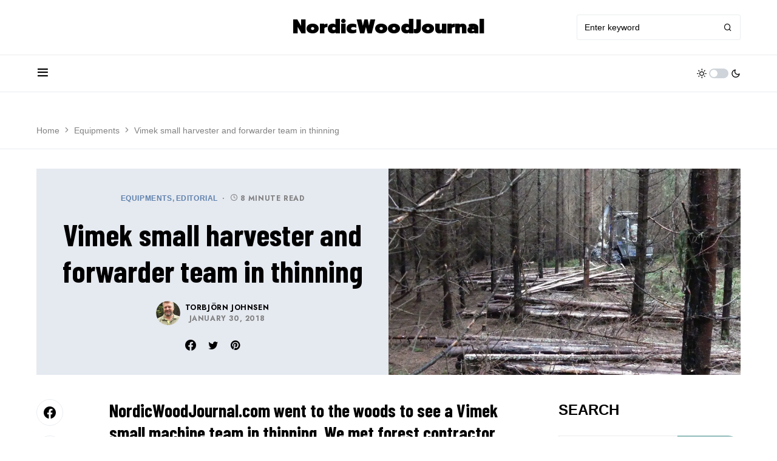

--- FILE ---
content_type: text/html; charset=UTF-8
request_url: https://nordicwoodjournal.com/editorial/equipments/vimek-small-harvester/
body_size: 16926
content:
<!doctype html><html lang="en-US" prefix="og: https://ogp.me/ns#"><head><meta charset="UTF-8" /><meta name="viewport" content="width=device-width, initial-scale=1" /><link rel="profile" href="https://gmpg.org/xfn/11" /><link media="all" href="https://nordicwoodjournal.com/wp-content/cache/autoptimize/css/autoptimize_8c56af6bb091c92b8147d87812cb0061.css" rel="stylesheet"><link media="screen" href="https://nordicwoodjournal.com/wp-content/cache/autoptimize/css/autoptimize_77cc9a9601803527442c1da85478815b.css" rel="stylesheet"><title>Vimek small harvester and forwarder team in thinning - NordicWoodJournal</title><meta name="description" content="First thinning with a Vimek small machine team. Spruce thinning with a Vimek 404 harvester and a Vimek 610 SE forwarder shows narrow strip roads."/><meta name="robots" content="follow, index, max-snippet:-1, max-video-preview:-1, max-image-preview:large"/><link rel="canonical" href="https://nordicwoodjournal.com/editorial/equipments/vimek-small-harvester/" /><meta property="og:locale" content="en_US" /><meta property="og:type" content="article" /><meta property="og:title" content="Vimek small harvester and forwarder team in thinning - NordicWoodJournal" /><meta property="og:description" content="First thinning with a Vimek small machine team. Spruce thinning with a Vimek 404 harvester and a Vimek 610 SE forwarder shows narrow strip roads." /><meta property="og:url" content="https://nordicwoodjournal.com/editorial/equipments/vimek-small-harvester/" /><meta property="og:site_name" content="NordicWoodJournal" /><meta property="article:tag" content="CTL" /><meta property="article:tag" content="forwarder" /><meta property="article:tag" content="Harvester" /><meta property="article:tag" content="thinning" /><meta property="article:tag" content="vimek" /><meta property="article:section" content="Equipments" /><meta property="og:updated_time" content="2023-03-16T13:35:11+00:00" /><meta property="og:image" content="https://nordicwoodjournal.com/wp-content/uploads/2018/01/P1030112-1-1024x576.jpg" /><meta property="og:image:secure_url" content="https://nordicwoodjournal.com/wp-content/uploads/2018/01/P1030112-1-1024x576.jpg" /><meta property="og:image:width" content="1024" /><meta property="og:image:height" content="576" /><meta property="og:image:alt" content="Vimek" /><meta property="og:image:type" content="image/jpeg" /><meta property="article:published_time" content="2018-01-30T13:54:39+00:00" /><meta property="article:modified_time" content="2023-03-16T13:35:11+00:00" /><meta name="twitter:card" content="summary_large_image" /><meta name="twitter:title" content="Vimek small harvester and forwarder team in thinning - NordicWoodJournal" /><meta name="twitter:description" content="First thinning with a Vimek small machine team. Spruce thinning with a Vimek 404 harvester and a Vimek 610 SE forwarder shows narrow strip roads." /><meta name="twitter:image" content="https://nordicwoodjournal.com/wp-content/uploads/2018/01/P1030112-1-1024x576.jpg" /> <script type="application/ld+json" class="rank-math-schema-pro">{"@context":"https://schema.org","@graph":[{"@type":["NewsMediaOrganization","Organization"],"@id":"https://nordicwoodjournal.com/#organization","name":"NordicWoodJournal","url":"https://nordicwoodjournal.com"},{"@type":"WebSite","@id":"https://nordicwoodjournal.com/#website","url":"https://nordicwoodjournal.com","name":"NordicWoodJournal","alternateName":"NWJ","publisher":{"@id":"https://nordicwoodjournal.com/#organization"},"inLanguage":"en-US"},{"@type":"ImageObject","@id":"https://nordicwoodjournal.com/wp-content/uploads/2018/01/P1030112-1.jpg","url":"https://nordicwoodjournal.com/wp-content/uploads/2018/01/P1030112-1.jpg","width":"2048","height":"1151","inLanguage":"en-US"},{"@type":"BreadcrumbList","@id":"https://nordicwoodjournal.com/editorial/equipments/vimek-small-harvester/#breadcrumb","itemListElement":[{"@type":"ListItem","position":"1","item":{"@id":"https://nordicwoodjournal.com","name":"Home"}},{"@type":"ListItem","position":"2","item":{"@id":"https://nordicwoodjournal.com/editorial/equipments/","name":"Equipments"}},{"@type":"ListItem","position":"3","item":{"@id":"https://nordicwoodjournal.com/editorial/equipments/vimek-small-harvester/","name":"Vimek small harvester and forwarder team in thinning"}}]},{"@type":"WebPage","@id":"https://nordicwoodjournal.com/editorial/equipments/vimek-small-harvester/#webpage","url":"https://nordicwoodjournal.com/editorial/equipments/vimek-small-harvester/","name":"Vimek small harvester and forwarder team in thinning - NordicWoodJournal","datePublished":"2018-01-30T13:54:39+00:00","dateModified":"2023-03-16T13:35:11+00:00","isPartOf":{"@id":"https://nordicwoodjournal.com/#website"},"primaryImageOfPage":{"@id":"https://nordicwoodjournal.com/wp-content/uploads/2018/01/P1030112-1.jpg"},"inLanguage":"en-US","breadcrumb":{"@id":"https://nordicwoodjournal.com/editorial/equipments/vimek-small-harvester/#breadcrumb"}},{"@type":"Person","@id":"https://nordicwoodjournal.com/author/torbjorn/","name":"Torbj\u00f6rn Johnsen","url":"https://nordicwoodjournal.com/author/torbjorn/","image":{"@type":"ImageObject","@id":"https://secure.gravatar.com/avatar/00216d2212146d6e3c804f8d6aca16a4ca2a8172c6fc588cc6ad0cdb5cef6ab7?s=96&amp;d=mm&amp;r=g","url":"https://secure.gravatar.com/avatar/00216d2212146d6e3c804f8d6aca16a4ca2a8172c6fc588cc6ad0cdb5cef6ab7?s=96&amp;d=mm&amp;r=g","caption":"Torbj\u00f6rn Johnsen","inLanguage":"en-US"},"worksFor":{"@id":"https://nordicwoodjournal.com/#organization"}},{"@type":"NewsArticle","headline":"Vimek small harvester and forwarder team in thinning - NordicWoodJournal","keywords":"Vimek","datePublished":"2018-01-30T13:54:39+00:00","dateModified":"2023-03-16T13:35:11+00:00","articleSection":"Editorial, Equipments","author":{"@id":"https://nordicwoodjournal.com/author/torbjorn/","name":"Torbj\u00f6rn Johnsen"},"publisher":{"@id":"https://nordicwoodjournal.com/#organization"},"description":"First thinning with a Vimek small machine team. Spruce thinning with a Vimek 404 harvester and a Vimek 610 SE forwarder shows narrow strip roads.","copyrightYear":"2023","copyrightHolder":{"@id":"https://nordicwoodjournal.com/#organization"},"name":"Vimek small harvester and forwarder team in thinning - NordicWoodJournal","@id":"https://nordicwoodjournal.com/editorial/equipments/vimek-small-harvester/#richSnippet","isPartOf":{"@id":"https://nordicwoodjournal.com/editorial/equipments/vimek-small-harvester/#webpage"},"image":{"@id":"https://nordicwoodjournal.com/wp-content/uploads/2018/01/P1030112-1.jpg"},"inLanguage":"en-US","mainEntityOfPage":{"@id":"https://nordicwoodjournal.com/editorial/equipments/vimek-small-harvester/#webpage"}}]}</script> <link rel="alternate" type="application/rss+xml" title="NordicWoodJournal &raquo; Feed" href="https://nordicwoodjournal.com/feed/" /><link rel="alternate" type="application/rss+xml" title="NordicWoodJournal &raquo; Comments Feed" href="https://nordicwoodjournal.com/comments/feed/" /><link rel="alternate" type="application/rss+xml" title="NordicWoodJournal &raquo; Vimek small harvester and forwarder team in thinning Comments Feed" href="https://nordicwoodjournal.com/editorial/equipments/vimek-small-harvester/feed/" /><link rel="alternate" title="oEmbed (JSON)" type="application/json+oembed" href="https://nordicwoodjournal.com/wp-json/oembed/1.0/embed?url=https%3A%2F%2Fnordicwoodjournal.com%2Feditorial%2Fequipments%2Fvimek-small-harvester%2F" /><link rel="alternate" title="oEmbed (XML)" type="text/xml+oembed" href="https://nordicwoodjournal.com/wp-json/oembed/1.0/embed?url=https%3A%2F%2Fnordicwoodjournal.com%2Feditorial%2Fequipments%2Fvimek-small-harvester%2F&#038;format=xml" /><link rel="preload" href="https://nordicwoodjournal.com/wp-content/plugins/canvas/assets/fonts/canvas-icons.woff" as="font" type="font/woff" crossorigin><link rel='alternate stylesheet' id='powerkit-icons-css' href='https://nordicwoodjournal.com/wp-content/plugins/powerkit/assets/fonts/powerkit-icons.woff?ver=2.8.7.1' as='font' type='font/wof' crossorigin /> <script src="https://code.jquery.com/jquery-3.6.3.min.js?ver=3.6.3" id="jquery-js"></script> <link rel="https://api.w.org/" href="https://nordicwoodjournal.com/wp-json/" /><link rel="alternate" title="JSON" type="application/json" href="https://nordicwoodjournal.com/wp-json/wp/v2/posts/808" /><link rel="EditURI" type="application/rsd+xml" title="RSD" href="https://nordicwoodjournal.com/xmlrpc.php?rsd" /><link rel='shortlink' href='https://nordicwoodjournal.com/?p=808' /><link rel="preload" href="https://nordicwoodjournal.com/wp-content/plugins/absolute-reviews/fonts/absolute-reviews-icons.woff" as="font" type="font/woff" crossorigin><link rel="preload" href="https://nordicwoodjournal.com/wp-content/plugins/advanced-popups/fonts/advanced-popups-icons.woff" as="font" type="font/woff" crossorigin> <script id="google_gtagjs" src="https://www.googletagmanager.com/gtag/js?id=G-51LYM5K11Z" async></script> <script id="google_gtagjs-inline">window.dataLayer=window.dataLayer||[];function gtag(){dataLayer.push(arguments);}gtag('js',new Date());gtag('config','G-51LYM5K11Z',{'anonymize_ip':true});</script> <link rel="icon" href="https://nordicwoodjournal.com/wp-content/uploads/2023/03/cropped-nordicwoodjournal-512-32x32.png" sizes="32x32" /><link rel="icon" href="https://nordicwoodjournal.com/wp-content/uploads/2023/03/cropped-nordicwoodjournal-512-192x192.png" sizes="192x192" /><link rel="apple-touch-icon" href="https://nordicwoodjournal.com/wp-content/uploads/2023/03/cropped-nordicwoodjournal-512-180x180.png" /><meta name="msapplication-TileImage" content="https://nordicwoodjournal.com/wp-content/uploads/2023/03/cropped-nordicwoodjournal-512-270x270.png" /></head><body class="wp-singular post-template-default single single-post postid-808 single-format-standard wp-embed-responsive wp-theme-verta cs-page-layout-right cs-navbar-smart-enabled cs-sticky-sidebar-enabled cs-stick-last" data-scheme='default' data-site-scheme='default'><div class="cs-site-overlay"></div><div class="cs-offcanvas cs-form-styled-one"><div class="cs-offcanvas__header" data-scheme="default"><nav class="cs-offcanvas__nav"><div class="cs-logo"> <a class="cs-header__logo cs-logo-once " href="https://nordicwoodjournal.com/"> NordicWoodJournal </a></div> <span class="cs-offcanvas__toggle" role="button"><i class="cs-icon cs-icon-x"></i></span></nav></div><aside class="cs-offcanvas__sidebar"><div class="cs-offcanvas__inner cs-offcanvas__area cs-widget-area"><div class="widget categories-2 widget_categories"><h5 class="cs-section-heading cnvs-block-section-heading is-style-cnvs-block-section-heading-default halignleft  "><span class="cnvs-section-title"><span>Categories</span></span></h5><ul><li class="cat-item cat-item-3"><a href="https://nordicwoodjournal.com/editorial/">Editorial</a></li><li class="cat-item cat-item-4"><a href="https://nordicwoodjournal.com/editorial/equipments/">Equipments</a></li><li class="cat-item cat-item-5"><a href="https://nordicwoodjournal.com/editorial/forests/">Forests</a></li><li class="cat-item cat-item-6"><a href="https://nordicwoodjournal.com/editorial/markets/">Markets</a></li><li class="cat-item cat-item-7"><a href="https://nordicwoodjournal.com/editorial/policies/">Policies</a></li></ul></div><div class="widget archives-3 widget_archive"><h5 class="cs-section-heading cnvs-block-section-heading is-style-cnvs-block-section-heading-default halignleft  "><span class="cnvs-section-title"><span>Archives</span></span></h5><ul><li><a href='https://nordicwoodjournal.com/2023/12/'>December 2023</a></li><li><a href='https://nordicwoodjournal.com/2023/11/'>November 2023</a></li><li><a href='https://nordicwoodjournal.com/2023/10/'>October 2023</a></li><li><a href='https://nordicwoodjournal.com/2023/09/'>September 2023</a></li><li><a href='https://nordicwoodjournal.com/2023/08/'>August 2023</a></li><li><a href='https://nordicwoodjournal.com/2023/07/'>July 2023</a></li><li><a href='https://nordicwoodjournal.com/2023/06/'>June 2023</a></li><li><a href='https://nordicwoodjournal.com/2023/05/'>May 2023</a></li><li><a href='https://nordicwoodjournal.com/2023/04/'>April 2023</a></li><li><a href='https://nordicwoodjournal.com/2023/03/'>March 2023</a></li><li><a href='https://nordicwoodjournal.com/2023/02/'>February 2023</a></li><li><a href='https://nordicwoodjournal.com/2023/01/'>January 2023</a></li><li><a href='https://nordicwoodjournal.com/2022/12/'>December 2022</a></li><li><a href='https://nordicwoodjournal.com/2022/11/'>November 2022</a></li><li><a href='https://nordicwoodjournal.com/2022/10/'>October 2022</a></li><li><a href='https://nordicwoodjournal.com/2022/09/'>September 2022</a></li><li><a href='https://nordicwoodjournal.com/2022/08/'>August 2022</a></li><li><a href='https://nordicwoodjournal.com/2022/07/'>July 2022</a></li><li><a href='https://nordicwoodjournal.com/2022/06/'>June 2022</a></li><li><a href='https://nordicwoodjournal.com/2022/05/'>May 2022</a></li><li><a href='https://nordicwoodjournal.com/2022/04/'>April 2022</a></li><li><a href='https://nordicwoodjournal.com/2022/03/'>March 2022</a></li><li><a href='https://nordicwoodjournal.com/2022/02/'>February 2022</a></li><li><a href='https://nordicwoodjournal.com/2022/01/'>January 2022</a></li><li><a href='https://nordicwoodjournal.com/2021/12/'>December 2021</a></li><li><a href='https://nordicwoodjournal.com/2021/11/'>November 2021</a></li><li><a href='https://nordicwoodjournal.com/2021/10/'>October 2021</a></li><li><a href='https://nordicwoodjournal.com/2021/09/'>September 2021</a></li><li><a href='https://nordicwoodjournal.com/2021/08/'>August 2021</a></li><li><a href='https://nordicwoodjournal.com/2021/07/'>July 2021</a></li><li><a href='https://nordicwoodjournal.com/2021/06/'>June 2021</a></li><li><a href='https://nordicwoodjournal.com/2021/05/'>May 2021</a></li><li><a href='https://nordicwoodjournal.com/2021/04/'>April 2021</a></li><li><a href='https://nordicwoodjournal.com/2021/03/'>March 2021</a></li><li><a href='https://nordicwoodjournal.com/2021/02/'>February 2021</a></li><li><a href='https://nordicwoodjournal.com/2021/01/'>January 2021</a></li><li><a href='https://nordicwoodjournal.com/2020/12/'>December 2020</a></li><li><a href='https://nordicwoodjournal.com/2020/11/'>November 2020</a></li><li><a href='https://nordicwoodjournal.com/2020/10/'>October 2020</a></li><li><a href='https://nordicwoodjournal.com/2020/09/'>September 2020</a></li><li><a href='https://nordicwoodjournal.com/2020/08/'>August 2020</a></li><li><a href='https://nordicwoodjournal.com/2020/07/'>July 2020</a></li><li><a href='https://nordicwoodjournal.com/2020/06/'>June 2020</a></li><li><a href='https://nordicwoodjournal.com/2020/05/'>May 2020</a></li><li><a href='https://nordicwoodjournal.com/2020/04/'>April 2020</a></li><li><a href='https://nordicwoodjournal.com/2020/03/'>March 2020</a></li><li><a href='https://nordicwoodjournal.com/2020/02/'>February 2020</a></li><li><a href='https://nordicwoodjournal.com/2020/01/'>January 2020</a></li><li><a href='https://nordicwoodjournal.com/2019/10/'>October 2019</a></li><li><a href='https://nordicwoodjournal.com/2019/07/'>July 2019</a></li><li><a href='https://nordicwoodjournal.com/2019/06/'>June 2019</a></li><li><a href='https://nordicwoodjournal.com/2019/05/'>May 2019</a></li><li><a href='https://nordicwoodjournal.com/2019/04/'>April 2019</a></li><li><a href='https://nordicwoodjournal.com/2019/03/'>March 2019</a></li><li><a href='https://nordicwoodjournal.com/2019/02/'>February 2019</a></li><li><a href='https://nordicwoodjournal.com/2019/01/'>January 2019</a></li><li><a href='https://nordicwoodjournal.com/2018/12/'>December 2018</a></li><li><a href='https://nordicwoodjournal.com/2018/11/'>November 2018</a></li><li><a href='https://nordicwoodjournal.com/2018/10/'>October 2018</a></li><li><a href='https://nordicwoodjournal.com/2018/08/'>August 2018</a></li><li><a href='https://nordicwoodjournal.com/2018/06/'>June 2018</a></li><li><a href='https://nordicwoodjournal.com/2018/05/'>May 2018</a></li><li><a href='https://nordicwoodjournal.com/2018/04/'>April 2018</a></li><li><a href='https://nordicwoodjournal.com/2018/03/'>March 2018</a></li><li><a href='https://nordicwoodjournal.com/2018/02/'>February 2018</a></li><li><a href='https://nordicwoodjournal.com/2018/01/'>January 2018</a></li><li><a href='https://nordicwoodjournal.com/2017/12/'>December 2017</a></li><li><a href='https://nordicwoodjournal.com/2017/11/'>November 2017</a></li><li><a href='https://nordicwoodjournal.com/2017/10/'>October 2017</a></li><li><a href='https://nordicwoodjournal.com/2017/09/'>September 2017</a></li><li><a href='https://nordicwoodjournal.com/2017/08/'>August 2017</a></li><li><a href='https://nordicwoodjournal.com/2017/07/'>July 2017</a></li><li><a href='https://nordicwoodjournal.com/2017/06/'>June 2017</a></li><li><a href='https://nordicwoodjournal.com/2017/05/'>May 2017</a></li></ul></div><div class="widget tag_cloud-2 widget_tag_cloud"><h5 class="cs-section-heading cnvs-block-section-heading is-style-cnvs-block-section-heading-default halignleft  "><span class="cnvs-section-title"><span>Tags</span></span></h5><div class="tagcloud"><a href="https://nordicwoodjournal.com/tag/2018/" class="tag-cloud-link tag-link-57 tag-link-position-1" style="font-size: 8pt;" aria-label="2018 (3 items)">2018</a> <a href="https://nordicwoodjournal.com/tag/bioenergy/" class="tag-cloud-link tag-link-148 tag-link-position-2" style="font-size: 9.3333333333333pt;" aria-label="Bioenergy (4 items)">Bioenergy</a> <a href="https://nordicwoodjournal.com/tag/carbon-storage/" class="tag-cloud-link tag-link-155 tag-link-position-3" style="font-size: 9.3333333333333pt;" aria-label="carbon storage (4 items)">carbon storage</a> <a href="https://nordicwoodjournal.com/tag/chainsaw/" class="tag-cloud-link tag-link-18 tag-link-position-4" style="font-size: 20.933333333333pt;" aria-label="Chainsaw (36 items)">Chainsaw</a> <a href="https://nordicwoodjournal.com/tag/chipper/" class="tag-cloud-link tag-link-137 tag-link-position-5" style="font-size: 9.3333333333333pt;" aria-label="Chipper (4 items)">Chipper</a> <a href="https://nordicwoodjournal.com/tag/compact-tractor/" class="tag-cloud-link tag-link-60 tag-link-position-6" style="font-size: 8pt;" aria-label="Compact Tractor (3 items)">Compact Tractor</a> <a href="https://nordicwoodjournal.com/tag/crane-tip-control/" class="tag-cloud-link tag-link-21 tag-link-position-7" style="font-size: 12.666666666667pt;" aria-label="crane-tip control (8 items)">crane-tip control</a> <a href="https://nordicwoodjournal.com/tag/ctl/" class="tag-cloud-link tag-link-9 tag-link-position-8" style="font-size: 18.133333333333pt;" aria-label="CTL (22 items)">CTL</a> <a href="https://nordicwoodjournal.com/tag/ecolog/" class="tag-cloud-link tag-link-67 tag-link-position-9" style="font-size: 17.333333333333pt;" aria-label="EcoLog (19 items)">EcoLog</a> <a href="https://nordicwoodjournal.com/tag/farm-tractor/" class="tag-cloud-link tag-link-64 tag-link-position-10" style="font-size: 10.4pt;" aria-label="Farm Tractor (5 items)">Farm Tractor</a> <a href="https://nordicwoodjournal.com/tag/finland/" class="tag-cloud-link tag-link-79 tag-link-position-11" style="font-size: 13.866666666667pt;" aria-label="Finland (10 items)">Finland</a> <a href="https://nordicwoodjournal.com/tag/forest/" class="tag-cloud-link tag-link-28 tag-link-position-12" style="font-size: 10.4pt;" aria-label="forest (5 items)">forest</a> <a href="https://nordicwoodjournal.com/tag/forest-owner/" class="tag-cloud-link tag-link-65 tag-link-position-13" style="font-size: 8pt;" aria-label="Forest owner (3 items)">Forest owner</a> <a href="https://nordicwoodjournal.com/tag/forest-policies/" class="tag-cloud-link tag-link-154 tag-link-position-14" style="font-size: 10.4pt;" aria-label="Forest Policies (5 items)">Forest Policies</a> <a href="https://nordicwoodjournal.com/tag/forestry-fairs/" class="tag-cloud-link tag-link-158 tag-link-position-15" style="font-size: 10.4pt;" aria-label="forestry fairs (5 items)">forestry fairs</a> <a href="https://nordicwoodjournal.com/tag/forwarder/" class="tag-cloud-link tag-link-10 tag-link-position-16" style="font-size: 21.733333333333pt;" aria-label="forwarder (42 items)">forwarder</a> <a href="https://nordicwoodjournal.com/tag/forwarders/" class="tag-cloud-link tag-link-140 tag-link-position-17" style="font-size: 16.4pt;" aria-label="forwarders (16 items)">forwarders</a> <a href="https://nordicwoodjournal.com/tag/gremo/" class="tag-cloud-link tag-link-68 tag-link-position-18" style="font-size: 12pt;" aria-label="Gremo (7 items)">Gremo</a> <a href="https://nordicwoodjournal.com/tag/harvester/" class="tag-cloud-link tag-link-12 tag-link-position-19" style="font-size: 22pt;" aria-label="Harvester (44 items)">Harvester</a> <a href="https://nordicwoodjournal.com/tag/harvesting-head/" class="tag-cloud-link tag-link-92 tag-link-position-20" style="font-size: 10.4pt;" aria-label="Harvesting head (5 items)">Harvesting head</a> <a href="https://nordicwoodjournal.com/tag/husky/" class="tag-cloud-link tag-link-56 tag-link-position-21" style="font-size: 12pt;" aria-label="Husky (7 items)">Husky</a> <a href="https://nordicwoodjournal.com/tag/husqvarna/" class="tag-cloud-link tag-link-19 tag-link-position-22" style="font-size: 16pt;" aria-label="Husqvarna (15 items)">Husqvarna</a> <a href="https://nordicwoodjournal.com/tag/husqvarna-572xp/" class="tag-cloud-link tag-link-41 tag-link-position-23" style="font-size: 8pt;" aria-label="husqvarna 572xp (3 items)">husqvarna 572xp</a> <a href="https://nordicwoodjournal.com/tag/john-deere/" class="tag-cloud-link tag-link-22 tag-link-position-24" style="font-size: 18.8pt;" aria-label="john deere (25 items)">john deere</a> <a href="https://nordicwoodjournal.com/tag/komatsu/" class="tag-cloud-link tag-link-25 tag-link-position-25" style="font-size: 18.8pt;" aria-label="Komatsu (25 items)">Komatsu</a> <a href="https://nordicwoodjournal.com/tag/logset/" class="tag-cloud-link tag-link-50 tag-link-position-26" style="font-size: 12pt;" aria-label="Logset (7 items)">Logset</a> <a href="https://nordicwoodjournal.com/tag/malwa/" class="tag-cloud-link tag-link-13 tag-link-position-27" style="font-size: 12pt;" aria-label="Malwa (7 items)">Malwa</a> <a href="https://nordicwoodjournal.com/tag/planting/" class="tag-cloud-link tag-link-29 tag-link-position-28" style="font-size: 12.666666666667pt;" aria-label="planting (8 items)">planting</a> <a href="https://nordicwoodjournal.com/tag/ponsse/" class="tag-cloud-link tag-link-69 tag-link-position-29" style="font-size: 19.866666666667pt;" aria-label="ponsse (30 items)">ponsse</a> <a href="https://nordicwoodjournal.com/tag/protective-clothing/" class="tag-cloud-link tag-link-39 tag-link-position-30" style="font-size: 9.3333333333333pt;" aria-label="protective clothing (4 items)">protective clothing</a> <a href="https://nordicwoodjournal.com/tag/review/" class="tag-cloud-link tag-link-46 tag-link-position-31" style="font-size: 8pt;" aria-label="review (3 items)">review</a> <a href="https://nordicwoodjournal.com/tag/rottne/" class="tag-cloud-link tag-link-14 tag-link-position-32" style="font-size: 18.133333333333pt;" aria-label="Rottne (22 items)">Rottne</a> <a href="https://nordicwoodjournal.com/tag/sampo/" class="tag-cloud-link tag-link-91 tag-link-position-33" style="font-size: 11.333333333333pt;" aria-label="sampo (6 items)">sampo</a> <a href="https://nordicwoodjournal.com/tag/sawmill/" class="tag-cloud-link tag-link-96 tag-link-position-34" style="font-size: 8pt;" aria-label="Sawmill (3 items)">Sawmill</a> <a href="https://nordicwoodjournal.com/tag/skidder/" class="tag-cloud-link tag-link-132 tag-link-position-35" style="font-size: 8pt;" aria-label="skidder (3 items)">skidder</a> <a href="https://nordicwoodjournal.com/tag/spruce/" class="tag-cloud-link tag-link-73 tag-link-position-36" style="font-size: 8pt;" aria-label="spruce (3 items)">spruce</a> <a href="https://nordicwoodjournal.com/tag/stihl/" class="tag-cloud-link tag-link-45 tag-link-position-37" style="font-size: 18.8pt;" aria-label="stihl (25 items)">stihl</a> <a href="https://nordicwoodjournal.com/tag/sweden/" class="tag-cloud-link tag-link-17 tag-link-position-38" style="font-size: 13.333333333333pt;" aria-label="Sweden (9 items)">Sweden</a> <a href="https://nordicwoodjournal.com/tag/test/" class="tag-cloud-link tag-link-108 tag-link-position-39" style="font-size: 8pt;" aria-label="test (3 items)">test</a> <a href="https://nordicwoodjournal.com/tag/thinning/" class="tag-cloud-link tag-link-16 tag-link-position-40" style="font-size: 14.8pt;" aria-label="thinning (12 items)">thinning</a> <a href="https://nordicwoodjournal.com/tag/tigercat/" class="tag-cloud-link tag-link-52 tag-link-position-41" style="font-size: 11.333333333333pt;" aria-label="tigercat (6 items)">tigercat</a> <a href="https://nordicwoodjournal.com/tag/timber/" class="tag-cloud-link tag-link-119 tag-link-position-42" style="font-size: 8pt;" aria-label="timber (3 items)">timber</a> <a href="https://nordicwoodjournal.com/tag/tractor/" class="tag-cloud-link tag-link-81 tag-link-position-43" style="font-size: 9.3333333333333pt;" aria-label="tractor (4 items)">tractor</a> <a href="https://nordicwoodjournal.com/tag/valtra/" class="tag-cloud-link tag-link-83 tag-link-position-44" style="font-size: 8pt;" aria-label="valtra (3 items)">valtra</a> <a href="https://nordicwoodjournal.com/tag/vimek/" class="tag-cloud-link tag-link-70 tag-link-position-45" style="font-size: 8pt;" aria-label="vimek (3 items)">vimek</a></div></div></div></aside></div><div id="page" class="cs-site"><div class="cs-site-inner"><div class="cs-topbar" data-scheme="default"><div class="cs-container"><div class="cs-header__inner cs-inner-large-height"><div class="cs-header__col cs-col-left"></div><div class="cs-header__col cs-col-center"><div class="cs-logo"> <a class="cs-header__logo cs-logo-once cs-logo-large" href="https://nordicwoodjournal.com/"> NordicWoodJournal </a></div></div><div class="cs-header__col cs-col-right"><form role="search" method="get" class="cs-search__nav-form" action="https://nordicwoodjournal.com/"><div class="cs-search__group"> <button class="cs-search__submit"> <i class="cs-icon cs-icon-search"></i> </button> <input class="cs-search__input" type="search" data-swplive="true" data-swpparentel=".cs-search__nav-form .cs-search-live-result" value="" name="s" placeholder="Enter keyword"> <button class="cs-search__close"> <i class="cs-icon cs-icon-x"></i> </button></div><div class="cs-search-live-result"></div></form></div></div></div></div><div class="cs-header-before"></div><header class="cs-header cs-header-six cs-form-styled-one" data-scheme="default"><div class="cs-container"><div class="cs-header__inner cs-header__inner-desktop"><div class="cs-header__col cs-col-left"> <span class="cs-header__offcanvas-toggle" role="button"> <i class="cs-icon cs-icon-menu"></i> </span><div class="cs-logo cs-logo-hide"> <a class="cs-header__logo cs-logo-once " href="https://nordicwoodjournal.com/"> NordicWoodJournal </a></div></div><div class="cs-header__col cs-col-center"></div><div class="cs-header__col cs-col-right"> <span role="button" class="cs-header__scheme-toggle cs-site-scheme-toggle"> <i class="cs-header__scheme-toggle-icon cs-icon cs-icon-sun"></i> <span class="cs-header__scheme-toggle-element"></span> <i class="cs-header__scheme-toggle-icon cs-icon cs-icon-moon"></i> </span></div></div><div class="cs-header__inner cs-header__inner-mobile"><div class="cs-header__col cs-col-left"> <span class="cs-header__offcanvas-toggle" role="button"> <i class="cs-icon cs-icon-menu"></i> </span></div><div class="cs-header__col cs-col-center"><div class="cs-logo"> <a class="cs-header__logo cs-logo-once " href="https://nordicwoodjournal.com/"> NordicWoodJournal </a></div></div><div class="cs-header__col cs-col-right"> <span role="button" class="cs-header__scheme-toggle cs-site-scheme-toggle cs-header__scheme-toggle-mobile"> <i class="cs-header__scheme-toggle-icon cs-icon cs-icon-sun"></i> <i class="cs-header__scheme-toggle-icon cs-icon cs-icon-moon"></i> </span> <span class="cs-header__search-toggle" role="button"> <i class="cs-icon cs-icon-search"></i> </span></div></div></div><div class="cs-search" data-scheme="default"><div class="cs-container"><form role="search" method="get" class="cs-search__nav-form" action="https://nordicwoodjournal.com/"><div class="cs-search__group"> <button class="cs-search__submit"> <i class="cs-icon cs-icon-search"></i> </button> <input data-swpparentel=".cs-header .cs-search-live-result" required class="cs-search__input" data-swplive="true" type="search" value="" name="s" placeholder="Enter keyword"> <button class="cs-search__close"> <i class="cs-icon cs-icon-x"></i> </button></div></form><div class="cs-search__content"><div class="cs-search__posts"><h5 class="cs-section-heading cnvs-block-section-heading is-style-cnvs-block-section-heading-default halignleft  "><span class="cnvs-section-title"><span>The Latest</span></span></h5><div class="cs-search__posts-wrapper"><article class="post-13756 post type-post status-publish format-standard has-post-thumbnail category-editorial cs-entry cs-video-wrap"><div class="cs-entry__outer"><div class="cs-entry__inner cs-entry__thumbnail cs-entry__overlay cs-overlay-ratio cs-ratio-square"><div class="cs-overlay-background cs-overlay-transparent"> <img width="110" height="110" src="https://nordicwoodjournal.com/wp-content/uploads/2023/12/942f5fbd42449ff1_800x800ar-80x80.jpg" class="attachment-csco-small size-csco-small pk-lqip pk-lazyload wp-post-image" alt="" decoding="async" data-pk-sizes="auto" data-ls-sizes="(max-width: 110px) 100vw, 110px" data-pk-src="https://nordicwoodjournal.com/wp-content/uploads/2023/12/942f5fbd42449ff1_800x800ar-110x110.jpg" data-pk-srcset="https://nordicwoodjournal.com/wp-content/uploads/2023/12/942f5fbd42449ff1_800x800ar-110x110.jpg 110w, https://nordicwoodjournal.com/wp-content/uploads/2023/12/942f5fbd42449ff1_800x800ar-150x150.jpg 150w, https://nordicwoodjournal.com/wp-content/uploads/2023/12/942f5fbd42449ff1_800x800ar-80x80.jpg 80w, https://nordicwoodjournal.com/wp-content/uploads/2023/12/942f5fbd42449ff1_800x800ar-160x160.jpg 160w, https://nordicwoodjournal.com/wp-content/uploads/2023/12/942f5fbd42449ff1_800x800ar-220x220.jpg 220w, https://nordicwoodjournal.com/wp-content/uploads/2023/12/942f5fbd42449ff1_800x800ar-300x300.jpg 300w" /></div> <a href="https://nordicwoodjournal.com/editorial/airforestry-and-sveaskog-enter-into-partnership/" class="cs-overlay-link"></a></div><div class="cs-entry__inner cs-entry__content"><h6 class="cs-entry__title"><a href="https://nordicwoodjournal.com/editorial/airforestry-and-sveaskog-enter-into-partnership/">AirForestry and Sveaskog enter into partnership</a></h6><div class="cs-entry__post-meta" ></div></div></div></article><article class="post-13752 post type-post status-publish format-standard has-post-thumbnail category-editorial cs-entry cs-video-wrap"><div class="cs-entry__outer"><div class="cs-entry__inner cs-entry__thumbnail cs-entry__overlay cs-overlay-ratio cs-ratio-square"><div class="cs-overlay-background cs-overlay-transparent"> <img width="110" height="110" src="https://nordicwoodjournal.com/wp-content/uploads/2023/12/1703376795_vimek-470-1-80x80.jpeg" class="attachment-csco-small size-csco-small pk-lqip pk-lazyload wp-post-image" alt="" decoding="async" data-pk-sizes="auto" data-ls-sizes="(max-width: 110px) 100vw, 110px" data-pk-src="https://nordicwoodjournal.com/wp-content/uploads/2023/12/1703376795_vimek-470-1-110x110.jpeg" data-pk-srcset="https://nordicwoodjournal.com/wp-content/uploads/2023/12/1703376795_vimek-470-1-110x110.jpeg 110w, https://nordicwoodjournal.com/wp-content/uploads/2023/12/1703376795_vimek-470-1-150x150.jpeg 150w, https://nordicwoodjournal.com/wp-content/uploads/2023/12/1703376795_vimek-470-1-80x80.jpeg 80w, https://nordicwoodjournal.com/wp-content/uploads/2023/12/1703376795_vimek-470-1-160x160.jpeg 160w, https://nordicwoodjournal.com/wp-content/uploads/2023/12/1703376795_vimek-470-1-220x220.jpeg 220w, https://nordicwoodjournal.com/wp-content/uploads/2023/12/1703376795_vimek-470-1-300x300.jpeg 300w" /></div> <a href="https://nordicwoodjournal.com/editorial/vimek-470-a-new-larger-harvester-from-vimek/" class="cs-overlay-link"></a></div><div class="cs-entry__inner cs-entry__content"><h6 class="cs-entry__title"><a href="https://nordicwoodjournal.com/editorial/vimek-470-a-new-larger-harvester-from-vimek/">Vimek 470 – a new, larger harvester from Vimek</a></h6><div class="cs-entry__post-meta" ></div></div></div></article><article class="post-13743 post type-post status-publish format-standard has-post-thumbnail category-editorial cs-entry cs-video-wrap"><div class="cs-entry__outer"><div class="cs-entry__inner cs-entry__thumbnail cs-entry__overlay cs-overlay-ratio cs-ratio-square"><div class="cs-overlay-background cs-overlay-transparent"> <img width="110" height="110" src="https://nordicwoodjournal.com/wp-content/uploads/2023/12/IMG_20231207_083705_0-80x80.jpg" class="attachment-csco-small size-csco-small pk-lqip pk-lazyload wp-post-image" alt="" decoding="async" data-pk-sizes="auto" data-ls-sizes="(max-width: 110px) 100vw, 110px" data-pk-src="https://nordicwoodjournal.com/wp-content/uploads/2023/12/IMG_20231207_083705_0-110x110.jpg" data-pk-srcset="https://nordicwoodjournal.com/wp-content/uploads/2023/12/IMG_20231207_083705_0-110x110.jpg 110w, https://nordicwoodjournal.com/wp-content/uploads/2023/12/IMG_20231207_083705_0-150x150.jpg 150w, https://nordicwoodjournal.com/wp-content/uploads/2023/12/IMG_20231207_083705_0-80x80.jpg 80w, https://nordicwoodjournal.com/wp-content/uploads/2023/12/IMG_20231207_083705_0-160x160.jpg 160w, https://nordicwoodjournal.com/wp-content/uploads/2023/12/IMG_20231207_083705_0-220x220.jpg 220w, https://nordicwoodjournal.com/wp-content/uploads/2023/12/IMG_20231207_083705_0-300x300.jpg 300w" /></div> <a href="https://nordicwoodjournal.com/editorial/i-got-to-try-the-husqvarna-540xp-mk-iii/" class="cs-overlay-link"></a></div><div class="cs-entry__inner cs-entry__content"><h6 class="cs-entry__title"><a href="https://nordicwoodjournal.com/editorial/i-got-to-try-the-husqvarna-540xp-mk-iii/">I got to try the Husqvarna 540XP Mk III</a></h6><div class="cs-entry__post-meta" ></div></div></div></article><article class="post-13736 post type-post status-publish format-standard has-post-thumbnail category-editorial cs-entry cs-video-wrap"><div class="cs-entry__outer"><div class="cs-entry__inner cs-entry__thumbnail cs-entry__overlay cs-overlay-ratio cs-ratio-square"><div class="cs-overlay-background cs-overlay-transparent"> <img width="110" height="110" src="https://nordicwoodjournal.com/wp-content/uploads/2023/12/Blandingsskog-i-Tyskland-2-Foto-Line-Venn-1536x990-1-80x80.jpg" class="attachment-csco-small size-csco-small pk-lqip pk-lazyload wp-post-image" alt="" decoding="async" data-pk-sizes="auto" data-ls-sizes="(max-width: 110px) 100vw, 110px" data-pk-src="https://nordicwoodjournal.com/wp-content/uploads/2023/12/Blandingsskog-i-Tyskland-2-Foto-Line-Venn-1536x990-1-110x110.jpg" data-pk-srcset="https://nordicwoodjournal.com/wp-content/uploads/2023/12/Blandingsskog-i-Tyskland-2-Foto-Line-Venn-1536x990-1-110x110.jpg 110w, https://nordicwoodjournal.com/wp-content/uploads/2023/12/Blandingsskog-i-Tyskland-2-Foto-Line-Venn-1536x990-1-150x150.jpg 150w, https://nordicwoodjournal.com/wp-content/uploads/2023/12/Blandingsskog-i-Tyskland-2-Foto-Line-Venn-1536x990-1-80x80.jpg 80w, https://nordicwoodjournal.com/wp-content/uploads/2023/12/Blandingsskog-i-Tyskland-2-Foto-Line-Venn-1536x990-1-160x160.jpg 160w, https://nordicwoodjournal.com/wp-content/uploads/2023/12/Blandingsskog-i-Tyskland-2-Foto-Line-Venn-1536x990-1-220x220.jpg 220w, https://nordicwoodjournal.com/wp-content/uploads/2023/12/Blandingsskog-i-Tyskland-2-Foto-Line-Venn-1536x990-1-300x300.jpg 300w" /></div> <a href="https://nordicwoodjournal.com/editorial/germany-the-share-of-spruce-in-the-new-forests-decreases/" class="cs-overlay-link"></a></div><div class="cs-entry__inner cs-entry__content"><h6 class="cs-entry__title"><a href="https://nordicwoodjournal.com/editorial/germany-the-share-of-spruce-in-the-new-forests-decreases/">Germany – the share of spruce in the new forests decreases</a></h6><div class="cs-entry__post-meta" ></div></div></div></article></div></div><div class="cs-search__tags"><ul><li> <a href="https://nordicwoodjournal.com/tag/world-record/" rel="tag"> world record </a></li><li> <a href="https://nordicwoodjournal.com/tag/wood-fuel/" rel="tag"> Wood Fuel </a></li><li> <a href="https://nordicwoodjournal.com/tag/winch/" rel="tag"> winch </a></li><li> <a href="https://nordicwoodjournal.com/tag/wildlife/" rel="tag"> wildlife </a></li><li> <a href="https://nordicwoodjournal.com/tag/wildfire/" rel="tag"> wildfire </a></li><li> <a href="https://nordicwoodjournal.com/tag/vimek/" rel="tag"> vimek </a></li><li> <a href="https://nordicwoodjournal.com/tag/video/" rel="tag"> video </a></li><li> <a href="https://nordicwoodjournal.com/tag/vida/" rel="tag"> Vida </a></li><li> <a href="https://nordicwoodjournal.com/tag/varmland/" rel="tag"> Värmland </a></li><li> <a href="https://nordicwoodjournal.com/tag/valtra/" rel="tag"> valtra </a></li></ul></div><div class="cs-search-live-result"></div></div></div></div></header><main id="main" class="cs-site-primary"><section class="cs-custom-content cs-custom-content-site_content-before"><div id="fap2" style="text-align:center;padding-top: 2rem;"><a style="display: block; margin: 0 auto; max-width: 980px;" href="#"> <img 
 src="https://nordicwoodjournal.com/wp-content/uploads/pslot/23/pre980.jpg" 
 alt="Pre-roll" 
 width="980" 
 height="240" 
 style="display: block; max-width: 980px; max-height: 240px; width: 100%; height: auto;" 
 scale="0"> </a></div></section><div class="cs-site-content cs-sidebar-enabled cs-sidebar-right cs-metabar-enabled section-heading-default-style-1 cs-form-styled-one"><div class="cs-breadcrumbs" id="breadcrumbs"><a href="https://nordicwoodjournal.com">Home</a><span class="cs-separator"></span><a href="https://nordicwoodjournal.com/editorial/equipments/">Equipments</a><span class="cs-separator"></span><span class="last">Vimek small harvester and forwarder team in thinning</span></div><div class="cs-container"><div class="cs-entry__header cs-entry__header-grid cs-entry__header-grid-alt"><div class="cs-entry__header-inner"><div class="cs-entry__header-info"><div class="cs-entry__post-meta" ><div class="cs-meta-category"><ul class="post-categories"><li><a href="https://nordicwoodjournal.com/editorial/equipments/" rel="category tag">Equipments</a></li><li><a href="https://nordicwoodjournal.com/editorial/" rel="category tag">Editorial</a></li></ul></div><div class="cs-meta-reading-time"><span class="cs-meta-icon"><i class="cs-icon cs-icon-clock"></i></span>8 minute read</div></div><h1 class="cs-entry__title"><span>Vimek small harvester and forwarder team in thinning</span></h1><div class="cs-entry__details-data"> <a class="cs-author-avatar" href="https://nordicwoodjournal.com/author/torbjorn/"><img alt='' src='https://nordicwoodjournal.com/wp-content/uploads/2023/03/5924a081927d2-bpfull.jpg' srcset='https://nordicwoodjournal.com/wp-content/uploads/2023/03/5924a081927d2-bpfull.jpg 160w, https://nordicwoodjournal.com/wp-content/uploads/2023/03/5924a081927d2-bpfull-150x150.jpg 150w, https://nordicwoodjournal.com/wp-content/uploads/2023/03/5924a081927d2-bpfull-80x80.jpg 80w, https://nordicwoodjournal.com/wp-content/uploads/2023/03/5924a081927d2-bpfull-110x110.jpg 110w' class='avatar avatar-40 photo' height='40' width='40' decoding='async'/></a><div class="cs-entry__details-meta"><div class="cs-entry__author-meta"><a href="https://nordicwoodjournal.com/author/torbjorn/">Torbjörn Johnsen</a></div><div class="cs-entry__post-meta" ><div class="cs-meta-date">January 30, 2018</div></div></div></div><div class="cs-entry__share-buttons"><div class="pk-share-buttons-wrap pk-share-buttons-layout-simple pk-share-buttons-scheme-simple-light pk-share-buttons-has-counts pk-share-buttons-has-total-counts pk-share-buttons-post-header pk-share-buttons-mode-cached" data-post-id="808" data-share-url="https://nordicwoodjournal.com/editorial/equipments/vimek-small-harvester/" ><div class="pk-share-buttons-total pk-share-buttons-total-no-count"><div class="pk-share-buttons-title pk-font-primary">Total</div><div class="pk-share-buttons-count pk-font-heading">0</div><div class="pk-share-buttons-label pk-font-secondary">Shares</div></div><div class="pk-share-buttons-items"><div class="pk-share-buttons-item pk-share-buttons-facebook pk-share-buttons-no-count" data-id="facebook"> <a href="https://www.facebook.com/sharer.php?u=https://nordicwoodjournal.com/editorial/equipments/vimek-small-harvester/" class="pk-share-buttons-link" target="_blank"> <i class="pk-share-buttons-icon pk-icon pk-icon-facebook"></i> <span class="pk-share-buttons-count pk-font-secondary">0</span> </a></div><div class="pk-share-buttons-item pk-share-buttons-twitter pk-share-buttons-no-count" data-id="twitter"> <a href="https://twitter.com/share?&text=Vimek%20small%20harvester%20and%20forwarder%20team%20in%20thinning&url=https://nordicwoodjournal.com/editorial/equipments/vimek-small-harvester/" class="pk-share-buttons-link" target="_blank"> <i class="pk-share-buttons-icon pk-icon pk-icon-twitter"></i> <span class="pk-share-buttons-count pk-font-secondary">0</span> </a></div><div class="pk-share-buttons-item pk-share-buttons-pinterest pk-share-buttons-no-count" data-id="pinterest"> <a href="https://pinterest.com/pin/create/bookmarklet/?url=https://nordicwoodjournal.com/editorial/equipments/vimek-small-harvester/&media=https://nordicwoodjournal.com/wp-content/uploads/2018/01/P1030112-1-1024x576.jpg" class="pk-share-buttons-link" target="_blank"> <i class="pk-share-buttons-icon pk-icon pk-icon-pinterest"></i> <span class="pk-share-buttons-count pk-font-secondary">0</span> </a></div></div></div></div></div><figure class="cs-entry__post-media post-media"> <img width="1160" height="680" src="https://nordicwoodjournal.com/wp-content/uploads/2018/01/P1030112-1-80x46.jpg" class="attachment-csco-large size-csco-large pk-lqip pk-lazyload wp-post-image" alt="" decoding="async" fetchpriority="high" data-pk-sizes="auto" data-ls-sizes="(max-width: 1160px) 100vw, 1160px" data-pk-src="https://nordicwoodjournal.com/wp-content/uploads/2018/01/P1030112-1-1160x680.jpg" data-pk-srcset="https://nordicwoodjournal.com/wp-content/uploads/2018/01/P1030112-1-1160x680.jpg 1160w, https://nordicwoodjournal.com/wp-content/uploads/2018/01/P1030112-1-80x46.jpg 80w" /></figure></div></div><div id="content" class="cs-main-content"><div id="primary" class="cs-content-area"><div class="cs-entry__wrap"><div class="cs-entry__container"><div class="cs-entry__metabar"><div class="cs-entry__metabar-inner"><div class="pk-share-buttons-wrap pk-share-buttons-layout-simple pk-share-buttons-scheme-simple-light pk-share-buttons-has-counts pk-share-buttons-has-total-counts pk-share-buttons-metabar-post pk-share-buttons-mode-php pk-share-buttons-mode-rest" data-post-id="808" data-share-url="https://nordicwoodjournal.com/editorial/equipments/vimek-small-harvester/" ><div class="pk-share-buttons-total pk-share-buttons-total-no-count"><div class="pk-share-buttons-title pk-font-primary">Total</div><div class="pk-share-buttons-count pk-font-heading">0</div><div class="pk-share-buttons-label pk-font-secondary">Shares</div></div><div class="pk-share-buttons-items"><div class="pk-share-buttons-item pk-share-buttons-facebook pk-share-buttons-no-count" data-id="facebook"> <a href="https://www.facebook.com/sharer.php?u=https://nordicwoodjournal.com/editorial/equipments/vimek-small-harvester/" class="pk-share-buttons-link" target="_blank"> <i class="pk-share-buttons-icon pk-icon pk-icon-facebook"></i> <span class="pk-share-buttons-count pk-font-secondary">0</span> </a></div><div class="pk-share-buttons-item pk-share-buttons-twitter pk-share-buttons-no-count" data-id="twitter"> <a href="https://twitter.com/share?&text=Vimek%20small%20harvester%20and%20forwarder%20team%20in%20thinning&url=https://nordicwoodjournal.com/editorial/equipments/vimek-small-harvester/" class="pk-share-buttons-link" target="_blank"> <i class="pk-share-buttons-icon pk-icon pk-icon-twitter"></i> <span class="pk-share-buttons-count pk-font-secondary">0</span> </a></div><div class="pk-share-buttons-item pk-share-buttons-pinterest pk-share-buttons-no-count" data-id="pinterest"> <a href="https://pinterest.com/pin/create/bookmarklet/?url=https://nordicwoodjournal.com/editorial/equipments/vimek-small-harvester/&media=https://nordicwoodjournal.com/wp-content/uploads/2018/01/P1030112-1-1024x576.jpg" class="pk-share-buttons-link" target="_blank"> <i class="pk-share-buttons-icon pk-icon pk-icon-pinterest"></i> <span class="pk-share-buttons-count pk-font-secondary">0</span> </a></div></div></div></div></div><div class="cs-entry__content-wrap"><div class="entry-content"><h3 id="nordicwoodjournal-com-went-to-the-woods-to-see-a-vimek-small-machine-team-in-thinning-we-met-forest-contractor-wistroms-gallringsuppdrag-earlier-this-winter-to-see-what-the-process-is-like-when-thinn">NordicWoodJournal.com went to the woods to see a Vimek small machine team in thinning. We met forest contractor Wiströms Gallringsuppdrag earlier this winter to see what the process is like when thinning with and stand operated harvester. Read more about early thinning with small machines and see the video and photos here below.</h3><p>In the Nordic countries, most forests are thinned during the rotation period. Thinning is typically performed on coniferous forests 2-3 times whereof the first is done early, at 25 years of age. Almost all thinning are done using machines and there are several methods for mechanized thinning today. Primarily it’s about how you work with the strip roads throughout the thinning stands.<strong> Strip road </strong>thinning and <strong>stand operated</strong> thinning are the two main types. Swedish manufacturer Vimek offers small CTL harvesters and forwarders for stand operated thinning.<p><a href="https://nordicwoodjournal.com/wp-content/uploads/2018/01/P1030112-1.jpg"><img  decoding="async"  class="alignnone wp-image-12732 size-large pk-lqip pk-lazyload"  src="https://nordicwoodjournal.com/wp-content/uploads/2018/01/P1030112-1-80x45.jpg"  alt=""  width="1024"  height="576"  data-pk-sizes="auto"  data-ls-sizes="(max-width: 1024px) 100vw, 1024px"  data-pk-src="https://nordicwoodjournal.com/wp-content/uploads/2018/01/P1030112-1-1024x576.jpg"  data-pk-srcset="https://nordicwoodjournal.com/wp-content/uploads/2018/01/P1030112-1-1024x576.jpg 1024w, https://nordicwoodjournal.com/wp-content/uploads/2018/01/P1030112-1-300x169.jpg 300w, https://nordicwoodjournal.com/wp-content/uploads/2018/01/P1030112-1-768x432.jpg 768w, https://nordicwoodjournal.com/wp-content/uploads/2018/01/P1030112-1-1536x863.jpg 1536w, https://nordicwoodjournal.com/wp-content/uploads/2018/01/P1030112-1-380x214.jpg 380w, https://nordicwoodjournal.com/wp-content/uploads/2018/01/P1030112-1-800x450.jpg 800w, https://nordicwoodjournal.com/wp-content/uploads/2018/01/P1030112-1-1160x652.jpg 1160w, https://nordicwoodjournal.com/wp-content/uploads/2018/01/P1030112-1-80x46.jpg 80w, https://nordicwoodjournal.com/wp-content/uploads/2018/01/P1030112-1-760x427.jpg 760w, https://nordicwoodjournal.com/wp-content/uploads/2018/01/P1030112-1-1600x899.jpg 1600w, https://nordicwoodjournal.com/wp-content/uploads/2018/01/P1030112-1-600x337.jpg 600w, https://nordicwoodjournal.com/wp-content/uploads/2018/01/P1030112-1.jpg 2048w" ></a><h3 id=""></h3><h3 id="-2"></h3><h3 id="vimek-harvesters-in-the-company-for-10-years">Vimek harvesters in the company for 10 years</h3><p>Wiströms has operated Vimek harvesters since 2007. When I visited it was the son, Kenny Wiström, who was the operator. The father, Christer, and his son are both part owners of the company and other than two Vimek harvesters they also have a Rottne H11 harvester and a Komatsu 840 forwarder. Most of the hauling after the Vimek harvester is done by their colleague Per Bertilsson using a Vimek 610. Per both owns and operates the machine by himself. Wiströms and Bertilsson cooperate as a thinning team and serve some of the wood purchasers in the region. Sometimes the hauling is done by the forest owners themselves. The team of Wiström and Bertilsson cut somewhere between 8-10 000 cubic meters per year.<h3 id="-3"></h3><h3 id="some-dollars-more-for-logging-with-the-vimek-team">Some dollars more for logging with the Vimek team</h3><p>Kenny explains that the wood purchaser pays “some dollars” more per cubic meter in order to do the thinning using smaller, stand operated machines. It’s primarily the hauling that costs more. Regarding harvesters, the difference in performance is minor between a small and a larger machine if you stick to first thinning in small diameter stands. The Vimek forwarder, on the other hand, can’t carry more than half of a load compared with a regular, 10 ton thinning forwarder, so even if the Vimek is smaller, cheaper and more fuel efficient the cost per cubic meter is higher. If the driving distance increases, so does the difference in cost.<p>Still, it appears that many forest owners are willing to pay more per cubic meter in order to get the work done by smaller machines producing narrower roads. Wiströms is constantly busy and according to Kenny the machine “sells itself” among the forest owners. The buyers receive more thinning projects when neighbors see how nice things look after stand operated thinning with small machines.<figure id="attachment_814" aria-describedby="caption-attachment-814" style="width: 861px" class="wp-caption alignnone"><img  decoding="async"  class=" wp-image-814 pk-lazyload"  src="[data-uri]"  alt="vimek harvester makes slash bedding"  width="861"  height="485"  data-pk-sizes="auto"  data-pk-src="https://nordicwoodjournal.com/wp-content/uploads/2018/01/P1030104-768x432.jpg" ><figcaption id="caption-attachment-814" class="wp-caption-text">When the harvester cuts a strip road, all the slash is placed as a bedding in te road</figcaption></figure><h3 id="-4"></h3><h3 id="-5"></h3><h3 id="wet-but-still-floating">Wet but still floating</h3><p>When I visited this thinning project at the end of November the soil was wet and soft. The forest being thinned out grew at old agricultural land with a thick layer of dirt. There was no ground frost but a lot of water all the way up to the surface after a few weeks of heavy rain. The forwarded drove using tracks and the harvester had done a pretty good job at providing a bedding of slash in the strip roads to make the forwarder float upon. The front wheels had dipped at a few places but overall the carriage floated on top of the bedding without visible damage to the ground. Even the main road out to the landing kept intact surprisingly well.<figure id="attachment_815" aria-describedby="caption-attachment-815" style="width: 864px" class="wp-caption alignnone"><img  loading="lazy"  decoding="async"  class=" wp-image-815 pk-lazyload"  src="[data-uri]"  alt="vimek spruce stand before thinning"  width="864"  height="487"  data-pk-sizes="auto"  data-pk-src="https://nordicwoodjournal.com/wp-content/uploads/2018/01/P1030107-768x432.jpg" ><figcaption id="caption-attachment-815" class="wp-caption-text">The 25 year old spruce stand was very dense before thinning. Almost 3000 stems/hectare</figcaption></figure><h3 id="-6"></h3><h3 id="-7"></h3><h3 id="density-of-stems">Density of stems</h3><p>The thinning area that I filmed was very densely populated with trees and unfortunately also had a very high damage percentage from deer. Trunk damage as a result of eating bark. This particular forest owner apparently focused more on high game population than on producing quality in the forest… Oddly there was very little root rot despite almost 100% of the trees having trunk damage from deer at breast height. The stand was around 25 years old. I guess that it had around 3000 stems/ha before thinning. I estimate that 30% of the standing volume was removed and the average stem volume was 0.063 cubic meters according to the harvester computer. I clocked the logging a few times and got between 100-150 stems an hour in production which is around 6-9 cubic meters per hour. It was narrow and dark which you can also see in the video. According to Kenny it’s not an advantage when the trees are too densely populated as it takes longer time per cubic meter compared to more reasonable stand density.<h3 id="-8"></h3><h3 id="stand-operated-thinning">Stand operated thinning</h3><p>When performing stand operated thinning you use machines, particularly harvesters, that are narrow enough to make their way through the forest without the need to cut down additional trees for its “trail”. You often cut, as in this case, a strip road of around three meters in width if the wood is to be carried out by a smaller forwarder (like the Vimek 610), or with a farm tractor and trailer. If the hauling will be done with a conventional forwarder (like a Rottne F10, Gremo 1050F or John Deere 810/1010), the roads are wider, minimum four meters. And if the wood is removed using one of the smallest mini forwarders (like the Bison, Alstor, etc) or an ATV, a two-meter strip road will do, and that makes both the harvesting and the forwarding fully “strip road free”.<figure id="attachment_820" aria-describedby="caption-attachment-820" style="width: 866px" class="wp-caption alignnone"><img  loading="lazy"  decoding="async"  class=" wp-image-820 pk-lazyload"  src="[data-uri]"  alt="vimek harvester ghost trail"  width="866"  height="603"  data-pk-sizes="auto"  data-pk-src="https://nordicwoodjournal.com/wp-content/uploads/2018/01/vimek-ghost-trail-300x209.png" ><figcaption id="caption-attachment-820" class="wp-caption-text">When the strip road is cut, the harvester wriggle through a &#8220;ghost trail&#8221; in the stand, parallell with the strip road</figcaption></figure><h3 id="-9"></h3><h3 id="-10"></h3><h3 id="evenly-thinned">Evenly thinned</h3><p>The forwarder first cuts open the strip road and thins as far as the crane can reach on both sides of the road. With the Vimek harvester, small inserts are sometimes made to reach slightly further than what the relatively short Mowi-crane (4.6 meters) can otherwise handle. When the strip road is complete the harvester winds its way into the forest and creates a secondary road (even called “ghost trail”) parallel to the strip road, around 7-8 meters from the edge of the road. When this has been done the harvester thins both sides of the road but puts the logs in the direction of the strip road. In this way the forwarder can reach the wood. When the next strip road has been made parallel to the first, around 20-25 meters apart, another secondary road is made in the area in between. The area will be completely and evenly thinned all the way between the strip roads.<figure id="attachment_816" aria-describedby="caption-attachment-816" style="width: 854px" class="wp-caption alignnone"><img  loading="lazy"  decoding="async"  class=" wp-image-816 pk-lazyload"  src="[data-uri]"  alt="vimek harvester narrow machine"  width="854"  height="481"  data-pk-sizes="auto"  data-pk-src="https://nordicwoodjournal.com/wp-content/uploads/2018/01/P1030108-768x432.jpg" ><figcaption id="caption-attachment-816" class="wp-caption-text">The Vimek 404 harvester is a narrow machine with only two meters width. Double steering makes it very versatile when its operating in the stand.</figcaption></figure><h3 id="-11"></h3><h3 id="-12"></h3><h3 id="double-steering-at-the-vimek-404-harvester">Double steering at the Vimek 404 harvester</h3><p>The Vimek harvester has a unique steering system. Or more accurately, double steering. It is operated at the waist using frame steering just as a regular forest machine, but also has wheel steering at the front wheels. This allows it to turn very narrowly and smoothly and ensures that it doesn’t require more space than the actual width of the machine in order to move forward. Wiström’s Vimek harvester is equipped with 500-wheel and according to the Vimek website that means its 2.05 meters wide. Kenny said that the next machine will have 400-wheels as there are always a few annoying centimeters that make a difference when trying to get by without having to remove any main stems unnecessarily.<figure id="attachment_810" aria-describedby="caption-attachment-810" style="width: 856px" class="wp-caption alignnone"><img  loading="lazy"  decoding="async"  class=" wp-image-810 pk-lazyload"  src="[data-uri]"  alt="vimek forwarder at strip road"  width="856"  height="482"  data-pk-sizes="auto"  data-pk-src="https://nordicwoodjournal.com/wp-content/uploads/2018/01/P1030087-768x432.jpg" ><figcaption id="caption-attachment-810" class="wp-caption-text">The Vimek 610 forwarder at one of the strip roads. The bedding of slash saves the soil and ground from damage.</figcaption></figure><h3 id="-13"></h3><h3 id="-14"></h3><h3 id="the-driver-and-the-bedding-is-everything">The driver and the bedding is everything</h3><p>Just as with everything when it comes to thinning work, the result is highly dependent on the operators’ ability and attitude. You’ll sometimes hear that a stand operated method results in more stem and root damage than strip road cutting, as the harvester moves in more places in the stand. That could also be the result if the driver doesn’t properly apply the bedding with slash.<p>In all fairness it can also be said that quite a bit is required from the operator of a strip road operated harvester to maneuver the tip of an 11-meter crane among the trees without causing stem damage. The Vimek harvester operates considerably closer to the machine itself, with its short crane.<p>I walked along several of the ghost trails to look for trunk and root damage but was unable to find more than a few minor scratches from the chains on the wheels. There was a lot of slash and Kenny laid out a good and protective bedding in the strip roads. You could see how he consistently had placed the bedding against the necks of the roots to protect the trees. There was not a single place where you could tell that the harvester had gone through the bedding and harmed the ground. In fact, afterwards it can even be hard to see where the ghost trails had been.<h3 id="-15"></h3><h3 id="operator-environment-in-small-machines">Operator environment in small machines</h3><p>Kenny said that he’s very comfortable in the machine and that he doesn’t mind the small cabin. Since he’s constantly faced the same way as the machine, he doesn’t experience problems with the relatively narrow space.<p>-It can probably be worse in the forwarder, where you constantly turn around to drive in different directions, Kenny says. He feels that he has a good view around the machine and that he has an overview over where the wheels and the closest trees are. He would have wished for a better view upwards, however. Preferably with an arched window, something he has passed on to Vimek as a suggestion for improvement.<figure id="attachment_811" aria-describedby="caption-attachment-811" style="width: 863px" class="wp-caption alignnone"><img  loading="lazy"  decoding="async"  class=" wp-image-811 pk-lazyload"  src="[data-uri]"  alt="vimek forwarder full load"  width="863"  height="486"  data-pk-sizes="auto"  data-pk-src="https://nordicwoodjournal.com/wp-content/uploads/2018/01/P1030090-768x432.jpg" ><figcaption id="caption-attachment-811" class="wp-caption-text">The Vimek 610 forwarder loads 5 (metric) tons and it needs not more than 3 meter wide strip roads</figcaption></figure><h3 id="-16"></h3><h3 id="-17"></h3><h3 id="strip-road-and-stand-operated-thinning-two-different-methods">Strip road and stand operated thinning – two different methods</h3><p>The most common in today’s thinning projects in the Nordic countries is the strip road method with a conventional harvester, so I’ll describe that too here for those who are wondering how it works.<p>The cutting is typically performed with a harvester such as the Rottne H11, Gremo 1050H, Komatsu 901, John Deere 1070, etc. These are 6-8 wheel machines with crane spans of around 10-11 meters, and weights of around 14 upwards to 17-18 ton. These machines cut strip roads that are four  to five meters wide and around 20-22 meters apart, from the road centers. The harvester cuts in between the roads using the long crane and it’s common that these machines have harvesting heads that can handle multiple trees for increased production efficiency. This means that they can cut down multiple trees that are accumulated in the harvesting head before being processed, which saves time. The wood is then hauled using a purpose-built forwarder of a “thinning” size, meaning forwarders that can carry 10 ton or slightly more. Traditional forwarders (for a first thinning) today are Rottne F10, John Deere 810/1010, Gremo 1050F, and some other brands.<p>For stand operated thinning using smaller harvesters, the machines are much lighter and have a shorter crane. Rather than remaining in the strip road while cutting, one or two “ghost trails” are used depending on preference and which type of machine is being used. The harvesters that today are most widely used are the smaller Vimek 404, Malwa 560 and Terri 34C (around 5 tons in weight), as well as the somewhat larger Rotte H8 and Sampo HR46 (around 8-10 tons). <a href="https://nordicwoodjournal.com/editorial/equipments/malwa-560f-rottne-h8-thinning-crew/">Here is another article at nordicwoodjournal.com</a> where you can see a Rottne H8 harvester and a Malwa 560F forwarder teaming up as a nice thinning crew. Further north, some thinning projects are performed using stand operated machinery on poor pine stands using conventional harvesters such as EcoLog 550/560.<h3 id="video-see-the-vimek-machines-working">Video &#8211; See the Vimek machines working</h3><p>Here is a video from my visit that shows how stand operated thinning works. It&#8217;s in Swedish but subtitles are in English:<div class="lyte-wrapper" title="Best&aring;ndsg&aring;ende gallring med Vimek 404 T6" style="width:640px;max-width:100%;margin:5px;"><div class="lyMe hidef" id="WYL_Sb1aBxTwDb4" itemprop="video" itemscope itemtype="https://schema.org/VideoObject"><div><meta itemprop="thumbnailUrl" content="https://nordicwoodjournal.com/wp-content/plugins/wp-youtube-lyte/lyteCache.php?origThumbUrl=https%3A%2F%2Fi.ytimg.com%2Fvi%2FSb1aBxTwDb4%2Fhqdefault.jpg" /><meta itemprop="embedURL" content="https://www.youtube.com/embed/Sb1aBxTwDb4" /><meta itemprop="duration" content="PT11M37S" /><meta itemprop="uploadDate" content="2017-12-15T13:26:08Z" /></div><meta itemprop="accessibilityFeature" content="captions" /><div id="lyte_Sb1aBxTwDb4" data-src="https://nordicwoodjournal.com/wp-content/plugins/wp-youtube-lyte/lyteCache.php?origThumbUrl=https%3A%2F%2Fi.ytimg.com%2Fvi%2FSb1aBxTwDb4%2Fhqdefault.jpg" class="pL"><div class="tC"><div class="tT" itemprop="name">Beståndsgående gallring med Vimek 404 T6</div></div><div class="play"></div><div class="ctrl"><div class="Lctrl"></div><div class="Rctrl"></div></div></div><noscript><a href="https://youtu.be/Sb1aBxTwDb4" rel="nofollow noopener" target="_blank"><img  loading="lazy"  decoding="async"  src="[data-uri]"  alt="Best&aring;ndsg&aring;ende gallring med Vimek 404 T6"  width="640"  height="340"  class=" pk-lazyload"  data-pk-sizes="auto"  data-pk-src="https://nordicwoodjournal.com/wp-content/plugins/wp-youtube-lyte/lyteCache.php?origThumbUrl=https%3A%2F%2Fi.ytimg.com%2Fvi%2FSb1aBxTwDb4%2F0.jpg" ><br />Watch this video on YouTube</a></noscript><meta itemprop="description" content="Gallring av stamtät granplantering på åkermark i Södermanland med en Vimekgrupp. Skördaren Vimek 404 T6 och skotaren Vimek 610. Se hur stickvägar och slingerstråken huggs upp och hur skotaren klarar den dåliga bärighetens. Wiströms gallringsuppdrag sköter avverkningen. Läs mer om beståndsgående Vimekgallring på Skogsforum: http://skogsforum.se/viewtopic.php?f=21&amp;t=31048"></div></div><div class="lL" style="max-width:100%;width:640px;margin:5px;"></div></div><div class="cs-entry__tags"><ul><li><a href="https://nordicwoodjournal.com/tag/ctl/" rel="tag">CTL</a></li><li><a href="https://nordicwoodjournal.com/tag/forwarder/" rel="tag">forwarder</a></li><li><a href="https://nordicwoodjournal.com/tag/harvester/" rel="tag">Harvester</a></li><li><a href="https://nordicwoodjournal.com/tag/thinning/" rel="tag">thinning</a></li><li><a href="https://nordicwoodjournal.com/tag/vimek/" rel="tag">vimek</a></li></ul></div><div class="cs-entry__after-share-buttons"><div class="pk-share-buttons-wrap pk-share-buttons-layout-simple pk-share-buttons-scheme-simple-light pk-share-buttons-has-counts pk-share-buttons-has-total-counts pk-share-buttons-after-post pk-share-buttons-mode-php pk-share-buttons-mode-rest" data-post-id="808" data-share-url="https://nordicwoodjournal.com/editorial/equipments/vimek-small-harvester/" ><div class="pk-share-buttons-total pk-share-buttons-total-no-count"><div class="pk-share-buttons-title pk-font-primary">Total</div><div class="pk-share-buttons-count pk-font-heading">0</div><div class="pk-share-buttons-label pk-font-secondary">Shares</div></div><div class="pk-share-buttons-items"><div class="pk-share-buttons-item pk-share-buttons-facebook pk-share-buttons-no-count" data-id="facebook"> <a href="https://www.facebook.com/sharer.php?u=https://nordicwoodjournal.com/editorial/equipments/vimek-small-harvester/" class="pk-share-buttons-link" target="_blank"> <i class="pk-share-buttons-icon pk-icon pk-icon-facebook"></i> <span class="pk-share-buttons-label pk-font-primary">Share</span> <span class="pk-share-buttons-count pk-font-secondary">0</span> </a></div><div class="pk-share-buttons-item pk-share-buttons-twitter pk-share-buttons-no-count" data-id="twitter"> <a href="https://twitter.com/share?&text=Vimek%20small%20harvester%20and%20forwarder%20team%20in%20thinning&url=https://nordicwoodjournal.com/editorial/equipments/vimek-small-harvester/" class="pk-share-buttons-link" target="_blank"> <i class="pk-share-buttons-icon pk-icon pk-icon-twitter"></i> <span class="pk-share-buttons-label pk-font-primary">Tweet</span> <span class="pk-share-buttons-count pk-font-secondary">0</span> </a></div><div class="pk-share-buttons-item pk-share-buttons-pinterest pk-share-buttons-no-count" data-id="pinterest"> <a href="https://pinterest.com/pin/create/bookmarklet/?url=https://nordicwoodjournal.com/editorial/equipments/vimek-small-harvester/&media=https://nordicwoodjournal.com/wp-content/uploads/2018/01/P1030112-1-1024x576.jpg" class="pk-share-buttons-link" target="_blank"> <i class="pk-share-buttons-icon pk-icon pk-icon-pinterest"></i> <span class="pk-share-buttons-label pk-font-primary">Pin it</span> <span class="pk-share-buttons-count pk-font-secondary">0</span> </a></div></div></div></div><div class="cs-entry__author"><div class="cs-entry__author-inner"> <a href="https://nordicwoodjournal.com/author/torbjorn/" class="cs-entry__author-photo"> <img alt='' src='https://nordicwoodjournal.com/wp-content/uploads/2023/03/5924a081927d2-bpfull.jpg' srcset='https://nordicwoodjournal.com/wp-content/uploads/2023/03/5924a081927d2-bpfull.jpg 160w, https://nordicwoodjournal.com/wp-content/uploads/2023/03/5924a081927d2-bpfull-150x150.jpg 150w, https://nordicwoodjournal.com/wp-content/uploads/2023/03/5924a081927d2-bpfull-80x80.jpg 80w, https://nordicwoodjournal.com/wp-content/uploads/2023/03/5924a081927d2-bpfull-110x110.jpg 110w' class='avatar avatar-85 photo' height='85' width='85' loading='lazy' decoding='async'/> </a><div class="cs-entry__author-info"><div class="cs-entry__author-name-wrapper"> <a href="https://nordicwoodjournal.com/author/torbjorn/" class="cs-entry__author-name"> Torbjörn Johnsen </a><div class="cs-entry__author-social"></div></div></div></div></div><div class="cs-entry__prev-next"><div class="cs-entry__prev-next-item cs-entry__prev"> <a class="cs-entry__prev-next-link" href="https://nordicwoodjournal.com/editorial/equipments/strong-forwarder-market-sweden-2017/"></a><div class="cs-entry__prev-next-label"> <span class="cs-entry__prev-next-arrow"> <i class="cs-icon cs-icon-chevron-left"></i> </span> <span class="cs-entry__prev-next-text"> Previous Article </span></div><div class="cs-entry"><div class="cs-entry__outer"><div class="cs-entry__thumbnail cs-entry__inner cs-overlay-ratio cs-ratio-square"><div class="cs-overlay-background cs-overlay-transparent"> <img width="110" height="110" src="https://nordicwoodjournal.com/wp-content/uploads/2018/01/P1010748-1-80x80.jpg" class="attachment-csco-small size-csco-small pk-lqip pk-lazyload wp-post-image" alt="" decoding="async" loading="lazy" data-pk-sizes="auto" data-ls-sizes="auto, (max-width: 110px) 100vw, 110px" data-pk-src="https://nordicwoodjournal.com/wp-content/uploads/2018/01/P1010748-1-110x110.jpg" data-pk-srcset="https://nordicwoodjournal.com/wp-content/uploads/2018/01/P1010748-1-110x110.jpg 110w, https://nordicwoodjournal.com/wp-content/uploads/2018/01/P1010748-1-150x150.jpg 150w, https://nordicwoodjournal.com/wp-content/uploads/2018/01/P1010748-1-80x80.jpg 80w, https://nordicwoodjournal.com/wp-content/uploads/2018/01/P1010748-1-160x160.jpg 160w, https://nordicwoodjournal.com/wp-content/uploads/2018/01/P1010748-1-220x220.jpg 220w, https://nordicwoodjournal.com/wp-content/uploads/2018/01/P1010748-1-300x300.jpg 300w" /></div> <a href="https://nordicwoodjournal.com/editorial/equipments/strong-forwarder-market-sweden-2017/" class="cs-overlay-link"></a></div><div class="cs-entry__inner cs-entry__content"><h2 class="cs-entry__title"> <span>Strong forwarder market in Sweden 2017</span></h2><div class="cs-entry__post-meta" ><div class="cs-meta-date">January 18, 2018</div></div></div></div></div></div><div class="cs-entry__prev-next-item cs-entry__next"> <a class="cs-entry__prev-next-link" href="https://nordicwoodjournal.com/editorial/searching-50-meter-spruce-sweden-part-1/"></a><div class="cs-entry__prev-next-label"> <span class="cs-entry__prev-next-arrow"> <i class="cs-icon cs-icon-chevron-left"></i> </span> <span class="cs-entry__prev-next-text"> Next Article </span></div><div class="cs-entry"><div class="cs-entry__outer"><div class="cs-entry__thumbnail cs-entry__inner cs-overlay-ratio cs-ratio-square"><div class="cs-overlay-background cs-overlay-transparent"> <img width="110" height="110" src="https://nordicwoodjournal.com/wp-content/uploads/2018/02/P1030302-1-80x80.jpg" class="attachment-csco-small size-csco-small pk-lqip pk-lazyload wp-post-image" alt="" decoding="async" loading="lazy" data-pk-sizes="auto" data-ls-sizes="auto, (max-width: 110px) 100vw, 110px" data-pk-src="https://nordicwoodjournal.com/wp-content/uploads/2018/02/P1030302-1-110x110.jpg" data-pk-srcset="https://nordicwoodjournal.com/wp-content/uploads/2018/02/P1030302-1-110x110.jpg 110w, https://nordicwoodjournal.com/wp-content/uploads/2018/02/P1030302-1-150x150.jpg 150w, https://nordicwoodjournal.com/wp-content/uploads/2018/02/P1030302-1-80x80.jpg 80w, https://nordicwoodjournal.com/wp-content/uploads/2018/02/P1030302-1-160x160.jpg 160w, https://nordicwoodjournal.com/wp-content/uploads/2018/02/P1030302-1-220x220.jpg 220w, https://nordicwoodjournal.com/wp-content/uploads/2018/02/P1030302-1-300x300.jpg 300w" /></div> <a href="https://nordicwoodjournal.com/editorial/searching-50-meter-spruce-sweden-part-1/" class="cs-overlay-link"></a></div><div class="cs-entry__inner cs-entry__content "><h2 class="cs-entry__title"> <span>Searching for a 50 meter spruce in Sweden - Part 1</span></h2><div class="cs-entry__post-meta" ><div class="cs-meta-date">February 15, 2018</div></div></div></div></div></div></div></div></div></div><section class="cs-custom-content cs-custom-content-main-after"><div id="fap4" style="text-align:center;padding-top: 2rem;"><a style="display: block; margin: 0 auto; max-width: 980px;" href="#"> <img src="https://nordicwoodjournal.com/wp-content/uploads/pslot/23/pre980.jpg" 
 alt="Pre-roll" 
 width="980" 
 height="240" 
 style="display: block; max-width: 980px; max-height: 240px; width: 100%; height: auto;" 
 scale="0"> </a></div></section></div><aside id="secondary" class="cs-sidebar__area cs-widget-area"><div class="cs-sidebar__inner"><div class="widget block-2 widget_block widget_search"><form role="search" method="get" action="https://nordicwoodjournal.com/" class="wp-block-search__button-outside wp-block-search__text-button wp-block-search"    ><label class="wp-block-search__label" for="wp-block-search__input-11" >Search</label><div class="wp-block-search__inside-wrapper" ><input class="wp-block-search__input" id="wp-block-search__input-11" placeholder="" value="" type="search" name="s" required /><button aria-label="Search" class="wp-block-search__button wp-element-button" type="submit" >Search</button></div></form></div><div class="widget block-3 widget_block"><div class="wp-block-group"><div class="wp-block-group__inner-container is-layout-flow wp-block-group-is-layout-flow"><h3 class="wp-block-heading">Recent Posts</h3><ul class="wp-block-latest-posts__list wp-block-latest-posts"><li><a class="wp-block-latest-posts__post-title" href="https://nordicwoodjournal.com/editorial/airforestry-and-sveaskog-enter-into-partnership/">AirForestry and Sveaskog enter into partnership</a></li><li><a class="wp-block-latest-posts__post-title" href="https://nordicwoodjournal.com/editorial/vimek-470-a-new-larger-harvester-from-vimek/">Vimek 470 – a new, larger harvester from Vimek</a></li><li><a class="wp-block-latest-posts__post-title" href="https://nordicwoodjournal.com/editorial/i-got-to-try-the-husqvarna-540xp-mk-iii/">I got to try the Husqvarna 540XP Mk III</a></li><li><a class="wp-block-latest-posts__post-title" href="https://nordicwoodjournal.com/editorial/germany-the-share-of-spruce-in-the-new-forests-decreases/">Germany – the share of spruce in the new forests decreases</a></li><li><a class="wp-block-latest-posts__post-title" href="https://nordicwoodjournal.com/editorial/hard-or-softwood-whats-your-choice/">Hard- or softwood – What’s your choice?</a></li></ul></div></div></div></div></aside></div><div class="cs-entry__post-related"><h5 class="cs-section-heading cnvs-block-section-heading is-style-cnvs-block-section-heading-default halignleft  "><span class="cnvs-section-title"><span>Related Posts</span></span></h5><div class="cs-entry__post-wrap"><article class="post-13480 post type-post status-publish format-standard has-post-thumbnail category-editorial cs-entry cs-video-wrap"><div class="cs-entry__outer"><div class="cs-entry__inner cs-entry__thumbnail cs-entry__overlay cs-overlay-ratio cs-ratio-original" data-scheme="inverse"><div class="cs-overlay-background cs-overlay-transparent"> <img width="260" height="195" src="https://nordicwoodjournal.com/wp-content/uploads/2023/06/1686060612_hultdins_16-80x60.jpg" class="attachment-csco-thumbnail-small size-csco-thumbnail-small pk-lqip pk-lazyload wp-post-image" alt="" decoding="async" loading="lazy" data-pk-sizes="auto" data-ls-sizes="auto, (max-width: 260px) 100vw, 260px" data-pk-src="https://nordicwoodjournal.com/wp-content/uploads/2023/06/1686060612_hultdins_16-260x195.jpg" data-pk-srcset="https://nordicwoodjournal.com/wp-content/uploads/2023/06/1686060612_hultdins_16-260x195.jpg 260w, https://nordicwoodjournal.com/wp-content/uploads/2023/06/1686060612_hultdins_16-300x225.jpg 300w, https://nordicwoodjournal.com/wp-content/uploads/2023/06/1686060612_hultdins_16-200x150.jpg 200w, https://nordicwoodjournal.com/wp-content/uploads/2023/06/1686060612_hultdins_16-80x60.jpg 80w, https://nordicwoodjournal.com/wp-content/uploads/2023/06/1686060612_hultdins_16-600x450.jpg 600w, https://nordicwoodjournal.com/wp-content/uploads/2023/06/1686060612_hultdins_16-400x300.jpg 400w, https://nordicwoodjournal.com/wp-content/uploads/2023/06/1686060612_hultdins_16-520x390.jpg 520w" /></div> <a href="https://nordicwoodjournal.com/editorial/every-other-tree-is-felled-by-hultdins-supercut/" class="cs-overlay-link"></a></div><div class="cs-entry__inner cs-entry__content"><div class="cs-entry__post-meta" ><div class="cs-meta-category"><ul class="post-categories"><li><a href="https://nordicwoodjournal.com/editorial/" rel="category tag">Editorial</a></li></ul></div></div><h2 class="cs-entry__title"><a href="https://nordicwoodjournal.com/editorial/every-other-tree-is-felled-by-hultdins-supercut/">Every other tree is felled by Hultdins SuperCut</a></h2><div class="cs-entry__post-meta" ><div class="cs-meta-author"><a class="cs-meta-author-inner url fn n" href="https://nordicwoodjournal.com/author/per/" title="View all posts by Per Jonsson"><span class="cs-by">by</span><span class="cs-author">Per Jonsson</span></a></div></div></div></div></article><article class="post-541 post type-post status-publish format-standard has-post-thumbnail category-equipments tag-chainsaw tag-duel tag-harvester tag-tv-show cs-entry cs-video-wrap"><div class="cs-entry__outer"><div class="cs-entry__inner cs-entry__thumbnail cs-entry__overlay cs-overlay-ratio cs-ratio-original" data-scheme="inverse"><div class="cs-overlay-background cs-overlay-transparent"> <img width="260" height="195" src="https://nordicwoodjournal.com/wp-content/uploads/2017/07/chainsaw-loggers-vs-harvester-1-80x60.jpg" class="attachment-csco-thumbnail-small size-csco-thumbnail-small pk-lqip pk-lazyload wp-post-image" alt="" decoding="async" loading="lazy" data-pk-sizes="auto" data-ls-sizes="auto, (max-width: 260px) 100vw, 260px" data-pk-src="https://nordicwoodjournal.com/wp-content/uploads/2017/07/chainsaw-loggers-vs-harvester-1-260x195.jpg" data-pk-srcset="https://nordicwoodjournal.com/wp-content/uploads/2017/07/chainsaw-loggers-vs-harvester-1-260x195.jpg 260w, https://nordicwoodjournal.com/wp-content/uploads/2017/07/chainsaw-loggers-vs-harvester-1-300x225.jpg 300w, https://nordicwoodjournal.com/wp-content/uploads/2017/07/chainsaw-loggers-vs-harvester-1-200x150.jpg 200w, https://nordicwoodjournal.com/wp-content/uploads/2017/07/chainsaw-loggers-vs-harvester-1-80x60.jpg 80w, https://nordicwoodjournal.com/wp-content/uploads/2017/07/chainsaw-loggers-vs-harvester-1-600x450.jpg 600w, https://nordicwoodjournal.com/wp-content/uploads/2017/07/chainsaw-loggers-vs-harvester-1-400x300.jpg 400w, https://nordicwoodjournal.com/wp-content/uploads/2017/07/chainsaw-loggers-vs-harvester-1-520x390.jpg 520w" /></div> <a href="https://nordicwoodjournal.com/editorial/equipments/10-chainsaw-loggers-vs-one-tree-harvester/" class="cs-overlay-link"></a></div><div class="cs-entry__inner cs-entry__content"><div class="cs-entry__post-meta" ><div class="cs-meta-category"><ul class="post-categories"><li><a href="https://nordicwoodjournal.com/editorial/equipments/" rel="category tag">Equipments</a></li></ul></div></div><h2 class="cs-entry__title"><a href="https://nordicwoodjournal.com/editorial/equipments/10-chainsaw-loggers-vs-one-tree-harvester/">10 Chainsaw Loggers VS one Tree Harvester</a></h2><div class="cs-entry__post-meta" ><div class="cs-meta-author"><a class="cs-meta-author-inner url fn n" href="https://nordicwoodjournal.com/author/fredrik/" title="View all posts by Fredrik Reuter"><span class="cs-by">by</span><span class="cs-author">Fredrik Reuter</span></a></div></div></div></div></article><article class="post-11592 post type-post status-publish format-standard has-post-thumbnail category-equipments category-editorial category-markets tag-ctl tag-forwarder tag-harvester tag-rottne cs-entry cs-video-wrap"><div class="cs-entry__outer"><div class="cs-entry__inner cs-entry__thumbnail cs-entry__overlay cs-overlay-ratio cs-ratio-original" data-scheme="inverse"><div class="cs-overlay-background cs-overlay-transparent"> <img width="260" height="195" src="https://nordicwoodjournal.com/wp-content/uploads/2022/03/1646400671_p1100694-80x60.jpg" class="attachment-csco-thumbnail-small size-csco-thumbnail-small pk-lqip pk-lazyload wp-post-image" alt="Rottne Industri AB" decoding="async" loading="lazy" data-pk-sizes="auto" data-ls-sizes="auto, (max-width: 260px) 100vw, 260px" data-pk-src="https://nordicwoodjournal.com/wp-content/uploads/2022/03/1646400671_p1100694-260x195.jpg" data-pk-srcset="https://nordicwoodjournal.com/wp-content/uploads/2022/03/1646400671_p1100694-260x195.jpg 260w, https://nordicwoodjournal.com/wp-content/uploads/2022/03/1646400671_p1100694-300x225.jpg 300w, https://nordicwoodjournal.com/wp-content/uploads/2022/03/1646400671_p1100694-200x150.jpg 200w, https://nordicwoodjournal.com/wp-content/uploads/2022/03/1646400671_p1100694-80x60.jpg 80w, https://nordicwoodjournal.com/wp-content/uploads/2022/03/1646400671_p1100694-600x450.jpg 600w, https://nordicwoodjournal.com/wp-content/uploads/2022/03/1646400671_p1100694-400x300.jpg 400w, https://nordicwoodjournal.com/wp-content/uploads/2022/03/1646400671_p1100694-520x390.jpg 520w" /></div> <a href="https://nordicwoodjournal.com/editorial/equipments/rottne-industri-ab-a-factory-visit-in-the-forest/" class="cs-overlay-link"></a></div><div class="cs-entry__inner cs-entry__content"><div class="cs-entry__post-meta" ><div class="cs-meta-category"><ul class="post-categories"><li><a href="https://nordicwoodjournal.com/editorial/equipments/" rel="category tag">Equipments</a></li><li><a href="https://nordicwoodjournal.com/editorial/" rel="category tag">Editorial</a></li><li><a href="https://nordicwoodjournal.com/editorial/markets/" rel="category tag">Markets</a></li></ul></div></div><h2 class="cs-entry__title"><a href="https://nordicwoodjournal.com/editorial/equipments/rottne-industri-ab-a-factory-visit-in-the-forest/">Rottne Industri AB – A factory visit in the forest</a></h2><div class="cs-entry__post-meta" ><div class="cs-meta-author"><a class="cs-meta-author-inner url fn n" href="https://nordicwoodjournal.com/author/per/" title="View all posts by Per Jonsson"><span class="cs-by">by</span><span class="cs-author">Per Jonsson</span></a></div></div></div></div></article><article class="post-9870 post type-post status-publish format-standard has-post-thumbnail category-equipments category-editorial category-markets tag-alstor tag-forwarder tag-mini-forwarder tag-processor cs-entry cs-video-wrap"><div class="cs-entry__outer"><div class="cs-entry__inner cs-entry__thumbnail cs-entry__overlay cs-overlay-ratio cs-ratio-original" data-scheme="inverse"><div class="cs-overlay-background cs-overlay-transparent"> <img width="260" height="195" src="https://nordicwoodjournal.com/wp-content/uploads/2020/12/1608205068_p1090196-80x60.jpg" class="attachment-csco-thumbnail-small size-csco-thumbnail-small pk-lqip pk-lazyload wp-post-image" alt="Alstor no 1000" decoding="async" loading="lazy" data-pk-sizes="auto" data-ls-sizes="auto, (max-width: 260px) 100vw, 260px" data-pk-src="https://nordicwoodjournal.com/wp-content/uploads/2020/12/1608205068_p1090196-260x195.jpg" data-pk-srcset="https://nordicwoodjournal.com/wp-content/uploads/2020/12/1608205068_p1090196-260x195.jpg 260w, https://nordicwoodjournal.com/wp-content/uploads/2020/12/1608205068_p1090196-300x225.jpg 300w, https://nordicwoodjournal.com/wp-content/uploads/2020/12/1608205068_p1090196-200x150.jpg 200w, https://nordicwoodjournal.com/wp-content/uploads/2020/12/1608205068_p1090196-80x60.jpg 80w, https://nordicwoodjournal.com/wp-content/uploads/2020/12/1608205068_p1090196-600x450.jpg 600w, https://nordicwoodjournal.com/wp-content/uploads/2020/12/1608205068_p1090196-400x300.jpg 400w, https://nordicwoodjournal.com/wp-content/uploads/2020/12/1608205068_p1090196-520x390.jpg 520w" /></div> <a href="https://nordicwoodjournal.com/editorial/equipments/alstor-no-1000-rolling-out/" class="cs-overlay-link"></a></div><div class="cs-entry__inner cs-entry__content"><div class="cs-entry__post-meta" ><div class="cs-meta-category"><ul class="post-categories"><li><a href="https://nordicwoodjournal.com/editorial/equipments/" rel="category tag">Equipments</a></li><li><a href="https://nordicwoodjournal.com/editorial/" rel="category tag">Editorial</a></li><li><a href="https://nordicwoodjournal.com/editorial/markets/" rel="category tag">Markets</a></li></ul></div></div><h2 class="cs-entry__title"><a href="https://nordicwoodjournal.com/editorial/equipments/alstor-no-1000-rolling-out/">Alstor No 1000 rolling out!</a></h2><div class="cs-entry__post-meta" ><div class="cs-meta-author"><a class="cs-meta-author-inner url fn n" href="https://nordicwoodjournal.com/author/per/" title="View all posts by Per Jonsson"><span class="cs-by">by</span><span class="cs-author">Per Jonsson</span></a></div></div></div></div></article></div></div></div></div></main><footer class="cs-footer cs-footer-six cs-form-styled-one" data-scheme="inverse"><div class="cs-container"><div class="cs-footer__item cs-footer__item-top"><div class="cs-footer__col cs-col-left"><ul id="menu-footer" class="cs-footer__nav cs-nav-columns"><li id="menu-item-12925" class="menu-item menu-item-type-post_type menu-item-object-page menu-item-12925"><a href="https://nordicwoodjournal.com/about/">About</a></li><li id="menu-item-12926" class="menu-item menu-item-type-post_type menu-item-object-page menu-item-12926"><a href="https://nordicwoodjournal.com/authors/">Authors</a></li><li id="menu-item-12927" class="menu-item menu-item-type-taxonomy menu-item-object-category current-post-ancestor current-menu-parent current-post-parent menu-item-12927"><a href="https://nordicwoodjournal.com/editorial/">Editorial</a></li></ul></div></div><div class="cs-footer__item cs-footer__item-bottom"><div class="cs-footer__col cs-col-left"><div class="cs-logo"> <a class="cs-footer__logo cs-logo-once" href="https://nordicwoodjournal.com/"> NordicWoodJournal </a></div></div><div class="cs-footer__col cs-col-right"><div class="cs-footer__copyright"> © 2023 Skogsforum Media AB</div></div></div></div></footer></div></div> <script type="speculationrules">{"prefetch":[{"source":"document","where":{"and":[{"href_matches":"/*"},{"not":{"href_matches":["/wp-*.php","/wp-admin/*","/wp-content/uploads/*","/wp-content/*","/wp-content/plugins/*","/wp-content/themes/verta/*","/*\\?(.+)"]}},{"not":{"selector_matches":"a[rel~=\"nofollow\"]"}},{"not":{"selector_matches":".no-prefetch, .no-prefetch a"}}]},"eagerness":"conservative"}]}</script> <a href="#top" class="pk-scroll-to-top"> <i class="pk-icon pk-icon-up"></i> </a><div class="pk-mobile-share-overlay"></div> <script>const s1=(Math.random()+1).toString(36).substring(2);const url2="https://nordicwoodjournal.com/wp-content/plugins/adrotate/apf2.php?mt="+s1;const url4="https://nordicwoodjournal.com/wp-content/plugins/adrotate/apf4.php?mt="+s1;document.addEventListener("DOMContentLoaded",function(){const fap2=document.getElementById("fap2");const fap4=document.getElementById("fap4");fetch(url2).then(response=>response.text()).then(data=>{const tempDiv=document.createElement("div");tempDiv.innerHTML=data.trim();while(fap2.firstChild){fap2.removeChild(fap2.firstChild);}
fap2.appendChild(tempDiv);}).catch(error=>{console.log("Error fetching content:",error);gtag("event","AdBlocker Detected",{event_category:"AdBlocker",event_label:"Ad content failed to load"});});fetch(url4).then(response=>response.text()).then(data=>{const tempDiv=document.createElement("div");tempDiv.innerHTML=data.trim();while(fap4.firstChild){fap4.removeChild(fap4.firstChild);}
fap4.appendChild(tempDiv);});});</script> <script>const s0=(Math.random()+1).toString(36).substring(2);const url1="https://nordicwoodjournal.com/wp-content/plugins/adrotate/apf1.php?mt="+s0;const url3="https://nordicwoodjournal.com/wp-content/plugins/adrotate/apf3.php?mt="+s0;document.addEventListener("DOMContentLoaded",function(){const fap1=document.getElementById("fap1");const fap3=document.getElementById("fap3");fetch(url1).then(response=>response.text()).then(data=>fap1.innerHTML=data);fetch(url3).then(response=>response.text()).then(data=>fap3.innerHTML=data);});</script> <script type="text/javascript" data-cfasync="false">var bU="https://nordicwoodjournal.com/wp-content/plugins/wp-youtube-lyte/lyte/";var mOs=null;style=document.createElement("style");style.type="text/css";rules=document.createTextNode(".lyte-wrapper-audio div, .lyte-wrapper div {margin:0px; overflow:hidden;} .lyte,.lyMe{position:relative;padding-bottom:56.25%;height:0;overflow:hidden;background-color:#777;} .fourthree .lyMe, .fourthree .lyte {padding-bottom:75%;} .lidget{margin-bottom:5px;} .lidget .lyte, .widget .lyMe {padding-bottom:0!important;height:100%!important;} .lyte-wrapper-audio .lyte{height:38px!important;overflow:hidden;padding:0!important} .lyMe iframe, .lyte iframe,.lyte .pL{position:absolute !important;top:0;left:0;width:100%;height:100%!important;background:no-repeat scroll center #000;background-size:cover;cursor:pointer} .tC{left:0;position:absolute;top:0;width:100%} .tC{background-image:linear-gradient(to bottom,rgba(0,0,0,0.6),rgba(0,0,0,0))} .tT{color:#FFF;font-family:Roboto,sans-serif;font-size:16px;height:auto;text-align:left;padding:5px 10px 50px 10px} .play{background:no-repeat scroll 0 0 transparent;width:88px;height:63px;position:absolute;left:43%;left:calc(50% - 44px);left:-webkit-calc(50% - 44px);top:38%;top:calc(50% - 31px);top:-webkit-calc(50% - 31px);} .widget .play {top:30%;top:calc(45% - 31px);top:-webkit-calc(45% - 31px);transform:scale(0.6);-webkit-transform:scale(0.6);-ms-transform:scale(0.6);} .lyte:hover .play{background-position:0 -65px;} .lyte-audio .pL{max-height:38px!important} .lyte-audio iframe{height:438px!important} .lyte .ctrl{background:repeat scroll 0 -220px rgba(0,0,0,0.3);width:100%;height:40px;bottom:0px;left:0;position:absolute;} .lyte-wrapper .ctrl{display:none}.Lctrl{background:no-repeat scroll 0 -137px transparent;width:158px;height:40px;bottom:0;left:0;position:absolute} .Rctrl{background:no-repeat scroll -42px -179px transparent;width:117px;height:40px;bottom:0;right:0;position:absolute;padding-right:10px;}.lyte-audio .play{display:none}.lyte-audio .ctrl{background-color:rgba(0,0,0,1)}.lyte .hidden{display:none}");if(style.styleSheet){style.styleSheet.cssText=rules.nodeValue;}else{style.appendChild(rules);}document.getElementsByTagName("head")[0].appendChild(style);</script><script type="text/javascript" data-cfasync="false" async src="https://nordicwoodjournal.com/wp-content/plugins/wp-youtube-lyte/lyte/lyte-min.js?wyl_version=1.7.22"></script><script id="clicktrack-adrotate-js-extra">var click_object={"ajax_url":"https://nordicwoodjournal.com/wp-admin/admin-ajax.php"};</script> <script id="contact-form-7-js-extra">var wpcf7={"api":{"root":"https://nordicwoodjournal.com/wp-json/","namespace":"contact-form-7/v1"}};</script> <script id="powerkit-justified-gallery-js-extra">var powerkitJG={"rtl":""};</script> <script id="powerkit-lightbox-js-extra">var powerkit_lightbox_localize={"text_previous":"Previous","text_next":"Next","text_close":"Close","text_loading":"Loading","text_counter":"of","single_image_selectors":".entry-content img","gallery_selectors":".wp-block-gallery, .gallery","exclude_selectors":".sight-portfolio-area","zoom_icon":"true"};</script> <script id="powerkit-opt-in-forms-js-extra">var opt_in={"ajax_url":"https://nordicwoodjournal.com/wp-admin/admin-ajax.php","warning_privacy":"Please confirm that you agree with our policies."};</script> <script id="powerkit-slider-gallery-js-extra">var powerkit_sg_flickity={"page_info_sep":" of "};</script> <script id="powerkit-table-of-contents-js-extra">var powerkit_toc_config={"label_show":"Show","label_hide":"Hide"};</script> <script id="sight-block-script-js-extra">var sight_lightbox_localize={"text_previous":"Previous","text_next":"Next","text_close":"Close","text_loading":"Loading","text_counter":"of"};</script> <script id="csco-scripts-js-extra">var csLocalize={"siteSchemeMode":"system","siteSchemeToogle":"1"};var csco_ajax_nextpost={"type":"ajax_restapi","not_in":[808],"next_post":"867","current_user":"0","nonce":"fcedc40a38","rest_url":"https://nordicwoodjournal.com/wp-json/csco/v1/more-nextpost","url":"https://nordicwoodjournal.com/wp-admin/admin-ajax.php"};var csco_mega_menu={"rest_url":"https://nordicwoodjournal.com/wp-json/csco/v1/menu-posts"};</script> <script type="text/javascript">"use strict";(function($){$(window).on('load',function(){$('.pk-share-buttons-mode-rest').each(function(){var powerkitButtonsIds=[],powerkitButtonsBox=$(this);if(!powerkitButtonsBox.hasClass('pk-share-buttons-has-counts')&&!powerkitButtonsBox.hasClass('pk-share-buttons-has-total-counts')){return;}
powerkitButtonsBox.find('.pk-share-buttons-item').each(function(){if($(this).attr('data-id').length>0){powerkitButtonsIds.push($(this).attr('data-id'));}});var powerkitButtonsData={};if(powerkitButtonsIds.length>0){powerkitButtonsData={'ids':powerkitButtonsIds.join(),'post_id':powerkitButtonsBox.attr('data-post-id'),'url':powerkitButtonsBox.attr('data-share-url'),};}
$.ajax({type:'GET',url:'https://nordicwoodjournal.com/wp-json/social-share/v1/get-shares',data:powerkitButtonsData,beforeSend:function(){powerkitButtonsBox.addClass('pk-share-buttons-loading');},success:function(response){if(!$.isEmptyObject(response)&&!response.hasOwnProperty('code')){$.each(response,function(index,data){if(index!=='total_count'){var powerkitButtonsItem=powerkitButtonsBox.find('.pk-share-buttons-item[data-id="'+index+'"]');if(data.hasOwnProperty('count')&&data.count){powerkitButtonsItem.removeClass('pk-share-buttons-no-count').addClass('pk-share-buttons-item-count');powerkitButtonsItem.find('.pk-share-buttons-count').html(data.count);}else{powerkitButtonsItem.addClass('pk-share-buttons-no-count');}}});if(powerkitButtonsBox.hasClass('pk-share-buttons-has-total-counts')&&response.hasOwnProperty('total_count')){var powerkitButtonsTotalBox=powerkitButtonsBox.find('.pk-share-buttons-total');if(response.total_count){powerkitButtonsTotalBox.find('.pk-share-buttons-count').html(response.total_count);powerkitButtonsTotalBox.show().removeClass('pk-share-buttons-total-no-count');}}}
powerkitButtonsBox.removeClass('pk-share-buttons-loading');},error:function(){powerkitButtonsBox.removeClass('pk-share-buttons-loading');}});});});})(jQuery);</script> <script defer src="https://nordicwoodjournal.com/wp-content/cache/autoptimize/js/autoptimize_ae4883fc1530cae761b2006752cb60fa.js"></script></body></html>

--- FILE ---
content_type: text/html; charset=UTF-8
request_url: https://nordicwoodjournal.com/wp-content/plugins/adrotate/apf2.php?mt=k663lpo8e5
body_size: -42
content:
<!-- Either there are no banners, they are disabled or none qualified for this location! -->

--- FILE ---
content_type: text/html; charset=UTF-8
request_url: https://nordicwoodjournal.com/wp-content/plugins/adrotate/apf4.php?mt=k663lpo8e5
body_size: -42
content:
<!-- Either there are no banners, they are disabled or none qualified for this location! -->